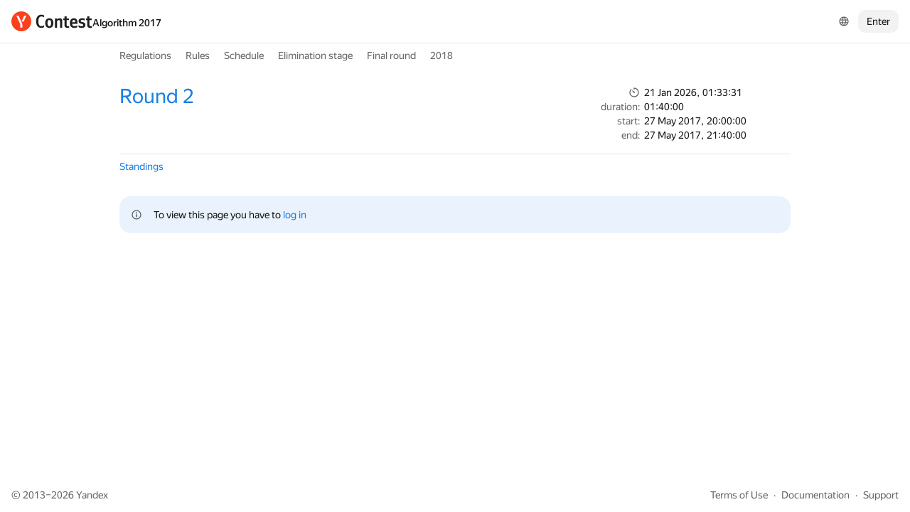

--- FILE ---
content_type: image/svg+xml
request_url: https://yastatic.net/s3/contest/contest/logo/en.svg
body_size: 1266
content:
<svg xmlns="http://www.w3.org/2000/svg" viewBox="0 0 114 28" width="114" height="28" fill="none"><path fill="#FC3F1D" d="M13.999 27.999c7.731 0 13.999-6.268 13.999-13.999S21.73.001 13.999.001 0 6.269 0 14s6.268 13.999 13.999 13.999"/><path fill="#fff" d="M14.382 15.445c.818 1.792 1.09 2.416 1.09 4.568v2.854h-2.921v-4.812L7.038 6.067h3.049zm3.603-9.378-3.574 8.122h2.97l3.584-8.122z"/><path fill="#000" fill-opacity=".88" d="M41.95 23.26q-3.38 0-5.278-2.392-1.898-2.418-1.898-6.89 0-2.158.468-3.874.494-1.74 1.43-2.938a6 6 0 0 1 2.314-1.846q1.404-.65 3.198-.65 1.25 0 2.236.364.988.338 1.612.78v2.522a10.6 10.6 0 0 0-1.664-.832 5.2 5.2 0 0 0-2.028-.39q-2.314 0-3.354 1.69-1.014 1.664-1.014 5.174 0 3.405 1.014 5.122 1.041 1.716 3.198 1.716 1.25 0 2.158-.364.91-.39 1.69-.962v2.522q-.597.416-1.612.832-.988.416-2.47.416M53.368 9.662q1.275 0 2.34.442a4.75 4.75 0 0 1 1.82 1.326q.755.858 1.17 2.132.442 1.248.442 2.886t-.442 2.912q-.416 1.276-1.17 2.158a4.9 4.9 0 0 1-1.82 1.3c-.743.3-1.538.45-2.34.442a6.1 6.1 0 0 1-2.34-.442 4.9 4.9 0 0 1-1.82-1.3q-.752-.884-1.196-2.132-.416-1.275-.416-2.912.001-1.638.416-2.912.443-1.274 1.196-2.132a4.76 4.76 0 0 1 1.82-1.326 6.1 6.1 0 0 1 2.34-.442m0 11.154q1.3 0 1.924-1.04.65-1.04.65-3.328t-.65-3.302q-.624-1.04-1.924-1.04t-1.95 1.04q-.624 1.04-.624 3.328t.624 3.328q.651 1.014 1.95 1.014M64.312 23h-3.094V9.922h3.016l.078 1.092h.156q.468-.468 1.3-.884.858-.416 2.262-.416 1.898 0 2.73.91.832.885.832 2.834V23h-3.094v-9.23q0-1.456-1.586-1.456-.832 0-1.508.39-.65.39-1.092.91zM77.758 7.062v2.86h3.25v2.444h-3.25V19.1q0 .728.442 1.222.468.494 1.456.494.39 0 .676-.052.312-.078.52-.156.233-.106.416-.208v2.522q-.287.105-.624.182a15 15 0 0 1-.754.104 8 8 0 0 1-.988.052q-1.066 0-1.872-.312-.807-.312-1.326-.858a3.8 3.8 0 0 1-.78-1.326 5.3 5.3 0 0 1-.26-1.69v-6.708h-1.638V9.922h1.638v-2.86zm7.745 10.504q.078 1.638.806 2.444t2.444.806q1.144 0 2.236-.364 1.119-.364 1.846-.858v2.522q-.675.468-1.768.806-1.094.338-2.574.338-2.99 0-4.602-1.664-1.586-1.665-1.586-5.096 0-1.482.338-2.73.339-1.248 1.014-2.158a4.64 4.64 0 0 1 1.742-1.43q1.066-.52 2.47-.52 1.17 0 2.106.338t1.586 1.092q.677.755 1.04 1.95.364 1.17.364 2.886v1.638zm2.314-5.46q-1.117 0-1.69.806-.57.806-.624 2.366h4.316v-.26q0-.624-.104-1.144a2.5 2.5 0 0 0-.312-.936 1.6 1.6 0 0 0-.624-.598q-.39-.234-.962-.234M99.068 23.26q-1.144 0-2.002-.182a8 8 0 0 1-1.378-.416q-.675-.286-1.092-.624v-2.522q.105.052.416.26.312.208.806.442.52.234 1.196.416.702.182 1.56.182 1.326 0 1.95-.364.624-.39.624-1.144 0-.858-.702-1.274t-2.054-.598q-1.923-.26-2.912-1.17-.962-.936-.962-2.678a3.8 3.8 0 0 1 .312-1.56q.34-.727.962-1.248.624-.52 1.534-.806.936-.312 2.132-.312.962 0 1.664.13.73.104 1.196.234.546.156.936.364v2.522a3 3 0 0 0-.364-.182 4 4 0 0 0-.702-.312 6.4 6.4 0 0 0-1.066-.26 6.4 6.4 0 0 0-1.352-.13q-2.235 0-2.236 1.43 0 .468.182.754.208.285.52.442.362.163.754.234.443.078.936.156 1.977.285 3.094 1.222 1.12.91 1.118 2.626 0 1.17-.364 2.002c-.233.528-.59.991-1.04 1.352q-.65.52-1.586.754a7.8 7.8 0 0 1-2.08.26m10.707-16.198v2.86h3.25v2.444h-3.25V19.1q0 .728.442 1.222.47.494 1.456.494.39 0 .676-.052.313-.078.52-.156.234-.106.416-.208v2.522q-.285.105-.624.182-.312.053-.754.104a8 8 0 0 1-.988.052q-1.065 0-1.872-.312-.805-.312-1.326-.858a3.8 3.8 0 0 1-.78-1.326 5.3 5.3 0 0 1-.26-1.69v-6.708h-1.638V9.922h1.638v-2.86z"/></svg>

--- FILE ---
content_type: application/javascript
request_url: https://yastatic.net/s3/contest/static/contest-www/23d5bce1a5aa521f5b729e4bf0844c3323993689/bundles/enter/_enter.en.js
body_size: 74416
content:
!function(t){function e(e,o,i){var r=!1;if(a){var s=[];t.each(l,function(){i.hasOwnProperty(this)&&(r=!0)&&s.push({name:this,val:i[this]})}),r&&(t.each(i,function(t){s.push({name:t,val:this})}),i=s)}t.each(i,function(i,a){if(r&&(i=a.name,a=a.val),t.isFunction(a)&&(!n||a.toString().indexOf(".__base")>-1)){var s=e[i]||function(){};o[i]=function(){var t=this.__base;this.__base=s;var e=a.apply(this,arguments);return this.__base=t,e}}else o[i]=a})}var n=function(){"_"}.toString().indexOf("_")>-1,o=function(){},i=Object.create||function(t){var e=function(){};return e.prototype=t,new e},a=!0,r={toString:""};for(var s in r)r.hasOwnProperty(s)&&(a=!1);var l=a?["toString","valueOf"]:null;t.inherit=function(){var n=arguments,a=t.isFunction(n[0]),r=a?n[0]:o,s=n[a?1:0]||{},l=n[a?2:1],c=s.__constructor||a&&r.prototype.__constructor?function(){return this.__constructor.apply(this,arguments)}:function(){};if(!a)return c.prototype=s,c.prototype.__self=c.prototype.constructor=c,t.extend(c,l);t.extend(c,r);var u=r.prototype,_=c.prototype=i(u);return _.__self=_.constructor=c,e(u,_,s),l&&e(r,c,l),c},t.inheritSelf=function(t,n,o){var i=t.prototype;return e(i,i,n),o&&e(t,t,o),t}}(jQuery),function(t){var e=0,n="__"+ +new Date,o=function(){return"uniq"+ ++e};t.identify=function(t,e){if(!t)return o();var i="uniqueID"in t?"uniqueID":n;return e||i in t?t[i]:t[i]=o()}}(jQuery),function(t){t.isEmptyObject||(t.isEmptyObject=function(t){for(var e in t)return!1;return!0})}(jQuery),function(t){t.extend({debounce:function(t,e,n,o){3==arguments.length&&"boolean"!=typeof n&&(o=n,n=!1);var i;return function(){var a=arguments;o=o||this,n&&!i&&t.apply(o,a),clearTimeout(i),i=setTimeout(function(){n||t.apply(o,a),i=null},e)}},throttle:function(t,e,n){var o,i,a;return function(){i=arguments,a=!0,n=n||this,o||function(){a?(t.apply(n,i),a=!1,o=setTimeout(arguments.callee,e)):o=null}()}}})}(jQuery),function(t){var e="__"+ +new Date+"storage",n=function(e,n){return t.identify(e)+(n?t.identify(n):"")},o={buildEventName:function(t){return t},on:function(o,i,a,r,s){if("string"==typeof o){t.isFunction(i)&&(r=a,a=i,i=void 0);for(var l,c=n(a,r),u=this[e]||(this[e]={}),_=o.split(" "),d=0;o=_[d++];)if(o=this.buildEventName(o),l=u[o]||(u[o]={ids:{},list:{}}),!(c in l.ids)){var h=l.list,p={fn:a,data:i,ctx:r,special:s};h.last?(h.last.next=p,p.prev=h.last):h.first=p,l.ids[c]=h.last=p}}else{var f=this;t.each(o,function(t,e){f.on(t,e,i,s)})}return this},onFirst:function(t,e,n,o){return this.on(t,e,n,o,{one:!0})},un:function(o,i,a){if("string"==typeof o||"undefined"==typeof o){var r=this[e];if(r)if(o){for(var s,l=o.split(" "),c=0;o=l[c++];)if(o=this.buildEventName(o),s=r[o])if(i){var u=n(i,a),_=s.ids;if(u in _){var d=s.list,h=_[u],p=h.prev,f=h.next;p?p.next=f:h===d.first&&(d.first=f),f?f.prev=p:h===d.last&&(d.last=p),delete _[u]}}else delete this[e][o]}else delete this[e]}else{var m=this;t.each(o,function(t,e){m.un(t,e,a)})}return this},trigger:function(n,o){var i,a=this,r=a[e];if("string"==typeof n?n=t.Event(a.buildEventName(i=n)):n.type=a.buildEventName(i=n.type),n.target||(n.target=a),r&&(r=r[n.type]))for(var s,l=r.list.first;l;)n.data=l.data,s=l.fn.call(l.ctx||a,n,o),"undefined"!=typeof s&&(n.result=s,s===!1&&(n.preventDefault(),n.stopPropagation())),l.special&&l.special.one&&a.un(i,l.fn,l.ctx),l=l.next;return this}};t.observable=t.inherit(o,o)}(jQuery),function(t,e){function n(t,e,n){return(t?"__elem_"+t:"")+"__mod"+(e?"_"+e:"")+(n?"_"+n:"")}function o(e,o,i){t.isFunction(e)?o[n(i,"*","*")]=e:t.each(e,function(e,a){t.isFunction(a)?o[n(i,e,"*")]=a:t.each(a,function(t,a){o[n(i,e,t)]=a})})}function i(t,e){return e?Array.isArray(e)?function(n){for(var o=0,i=e.length;i>o;)if(n.hasMod(t,e[o++]))return!0;return!1}:function(n){return n.hasMod(t,e)}:function(e){return e.hasMod(t)}}var a=[],r={},s={};this.BEM=t.inherit(t.observable,{__constructor:function(t,e,n){var o=this;o._modCache=t||{},o._processingMods={},o._params=e,o.params=null,n!==!1?o._init():o.afterCurrentEvent(function(){o._init()})},_init:function(){return this._initing||this.hasMod("js","inited")||(this._initing=!0,this.params||(this.params=t.extend(this.getDefaultParams(),this._params),delete this._params),this.setMod("js","inited"),delete this._initing,this.hasMod("js","inited")&&this.trigger("init")),this},changeThis:function(t,e){return t.bind(e||this)},afterCurrentEvent:function(t,e){this.__self.afterCurrentEvent(this.changeThis(t,e))},trigger:function(t,e){return this.__base(t=this.buildEvent(t),e).__self.trigger(t,e),this},buildEvent:function(e){return"string"==typeof e&&(e=t.Event(e)),e.block=this,e},hasMod:function(t,n,o){var i=arguments.length,a=!1;1==i?(o="",n=t,t=e,a=!0):2==i&&("string"==typeof t?(o=n,n=t,t=e):(o="",a=!0));var r=this.getMod(t,n)===o;return a?!r:r},getMod:function(t,e){var n=typeof t;if("string"===n||"undefined"===n){e=t||e;var o=this._modCache;return e in o?o[e]:o[e]=this._extractModVal(e)}return this._getElemMod(e,t)},_getElemMod:function(t,e,n){return this._extractModVal(t,e,n)},getMods:function(t){var n=t&&"string"!=typeof t,o=this,i=[].slice.call(arguments,n?1:0),a=o._extractMods(i,n?t:e);return n||(i.length?i.forEach(function(t){o._modCache[t]=a[t]}):o._modCache=a),a},setMod:function(n,o,i){"undefined"==typeof i&&(i=o,o=n,n=e);var a=this;if(!n||n[0]){var r=(n&&n[0]?t.identify(n[0]):"")+"_"+o;if(this._processingMods[r])return a;var s,l=n?a._getElemMod(o,n,s=a.__self._extractElemNameFrom(n)):a.getMod(o);if(l===i)return a;this._processingMods[r]=!0;var c=!0,u=[o,i,l];n&&u.unshift(n),[["*","*"],[o,"*"],[o,i]].forEach(function(t){c=a._callModFn(s,t[0],t[1],u)!==!1&&c}),!n&&c&&(a._modCache[o]=i),c&&a._afterSetMod(o,i,l,n,s),delete this._processingMods[r]}return a},_afterSetMod:function(t,e,n,o,i){},toggleMod:function(t,n,o,i,a){"string"==typeof t&&(a=i,i=o,o=n,n=t,t=e),"undefined"==typeof i?i="":"boolean"==typeof i&&(a=i,i="");var r=this.getMod(t,n);return(r==o||r==i)&&this.setMod(t,n,"boolean"==typeof a?a?o:i:this.hasMod(t,n,o)?i:o),this},delMod:function(t,n){return n||(n=t,t=e),this.setMod(t,n,"")},_callModFn:function(t,o,i,a){var r=n(t,o,i);return this[r]?this[r].apply(this,a):e},_extractModVal:function(t,e){return""},_extractMods:function(t,e){return{}},channel:function(t,e){return this.__self.channel(t,e)},getDefaultParams:function(){return{}},del:function(t){var e=[].slice.call(arguments);return"string"==typeof t&&e.unshift(this),this.__self.del.apply(this.__self,e),this},destruct:function(){}},{_name:"i-bem",blocks:r,decl:function(n,a,s){if("string"==typeof n?n={block:n}:n.name&&(n.block=n.name),n.baseBlock&&!r[n.baseBlock])throw'baseBlock "'+n.baseBlock+'" for "'+n.block+'" is undefined';a||(a={}),a.onSetMod&&(o(a.onSetMod,a),delete a.onSetMod),a.onElemSetMod&&(t.each(a.onElemSetMod,function(t,e){o(e,a,t)}),delete a.onElemSetMod);var l=r[n.baseBlock||n.block]||this;if(n.modName){var c=i(n.modName,n.modVal);t.each(a,function(n,o){t.isFunction(o)&&(a[n]=function(){var t;if(c(this))t=o;else{var i=l.prototype[n];i&&i!==a[n]&&(t=this.__base)}return t?t.apply(this,arguments):e})})}if(s&&"boolean"==typeof s.live){var u=s.live;s.live=function(){return u}}var _;return n.block==l._name?(_=t.inheritSelf(l,a,s))._processLive(!0):((_=r[n.block]=t.inherit(l,a,s))._name=n.block,delete _._liveInitable),_},_processLive:function(t){return!1},create:function(t,e){return"string"==typeof t&&(t={block:t}),new r[t.block](t.mods,e)},getName:function(){return this._name},_extractElemNameFrom:function(t){},afterCurrentEvent:function(t,e){1==a.push({fn:t,ctx:e})&&setTimeout(this._runAfterCurrentEventFns,0)},_runAfterCurrentEventFns:function(){var t=a.length;if(t)for(var e,n=a.splice(0,t);e=n.shift();)e.fn.call(e.ctx||this)},changeThis:function(t,e){return t.bind(e||this)},del:function(t){var e="string"==typeof t,n=e?0:1,o=arguments.length;for(e&&(t=this);o>n;)delete t[arguments[n++]];return this},channel:function(n,o){return"boolean"==typeof n&&(o=n,n=e),n||(n="default"),o?void(s[n]&&(s[n].un(),delete s[n])):s[n]||(s[n]=new t.observable)}})}(jQuery),function(){Object.keys||(Object.keys=function(t){var e=[];for(var n in t)t.hasOwnProperty(n)&&e.push(n);return e})}(),function(){var t=Array.prototype,e=Object.prototype.toString,n={indexOf:function(t,e){e=+(e||0);var n=this,o=n.length;if(o>0&&o>e)for(e=0>e?Math.ceil(e):Math.floor(e),-o>e&&(e=0),0>e&&(e+=o);o>e;){if(e in n&&n[e]===t)return e;++e}return-1},forEach:function(t,e){for(var n=-1,o=this,i=o.length;++n<i;)n in o&&(e?t.call(e,o[n],n,o):t(o[n],n,o))},map:function(t,e){for(var n=-1,o=this,i=o.length,a=new Array(i);++n<i;)n in o&&(a[n]=e?t.call(e,o[n],n,o):t(o[n],n,o));return a},filter:function(t,e){for(var n=-1,o=this,i=o.length,a=[];++n<i;)n in o&&(e?t.call(e,o[n],n,o):t(o[n],n,o))&&a.push(o[n]);return a},reduce:function(t,e){var n,o=-1,i=this,a=i.length;if(arguments.length<2){for(;++o<a;)if(o in i){n=i[o];break}}else n=e;for(;++o<a;)o in i&&(n=t(n,i[o],o,i));return n},some:function(t,e){for(var n=-1,o=this,i=o.length;++n<i;)if(n in o&&(e?t.call(e,o[n],n,o):t(o[n],n,o)))return!0;return!1},every:function(t,e){for(var n=-1,o=this,i=o.length;++n<i;)if(n in o&&!(e?t.call(e,o[n],n,o):t(o[n],n,o)))return!1;return!0}};for(var o in n)t[o]||(t[o]=n[o]);Array.isArray||(Array.isArray=function(t){return"[object Array]"===e.call(t)})}(),function(){var t=Array.prototype.slice;Function.prototype.bind||(Function.prototype.bind=function(e){var n=this,o=t.call(arguments,1);return function(){return n.apply(e,o.concat(t.call(arguments)))}})}(),function(t,e,n){function o(t,e,n){n.push(r,t,r,e)}function i(t,e,n,i){i.push(t),n&&o(e,n,i)}function a(t,e,a,r,l){i(t,n,n,l),l.push(s,e),r&&o(a,r,l)}var r="_",s="__",l="[a-zA-Z0-9-]+";t.INTERNAL={NAME_PATTERN:l,MOD_DELIM:r,ELEM_DELIM:s,buildModPostfix:function(t,e,n){var i=n||[];return o(t,e,i),n?i:i.join("")},buildClass:function(t,e,o,r,s){var l=typeof o;if("string"==l?"string"!=typeof r&&"number"!=typeof r&&(s=r,r=o,o=e,e=n):"undefined"!=l?(s=o,o=n):e&&"string"!=typeof e&&(s=e,e=n),!(e||o||s))return t;var c=s||[];return e?a(t,e,o,r,c):i(t,o,r,c),s?c:c.join("")},buildClasses:function(t,o,r,s){o&&"string"!=typeof o&&(s=r,r=o,o=n);var l=s||[];return o?a(t,o,n,n,l):i(t,n,n,l),r&&e.each(r,function(e,n){n&&(l.push(" "),o?a(t,o,e,n,l):i(t,e,n,l))}),s?l:l.join("")}}}(BEM,jQuery),function(t,e,n){function o(t,e,n){(t[e]||(t[e]=[])).unshift(n)}function i(t,e){return e.modName?function(n){(n._curBlock.mods||{})[e.modName]===e.modVal&&t(n)}:t}function a(t,n){var o,i=e.isArray(n);return e.isArray(t)?i?o=t.concat(n):(o=t).push(n):i?(o=n).unshift(t):o=[t,n],o}function r(t){return t.replace(p,function(t){return h[t]})}var s=t.INTERNAL,l=s.ELEM_DELIM,c={area:1,base:1,br:1,col:1,command:1,embed:1,hr:1,img:1,input:1,keygen:1,link:1,meta:1,param:1,source:1,wbr:1},u=s.buildClass,_=s.buildClasses,d={},h={'"':"&quot;","&":"&amp;","<":"&lt;",">":"&gt;"},p=/["&<>]/g;t.HTML={decl:function(t,n){"string"==typeof t&&(t={block:t}),t.name&&(t.block=t.name);var a=d[t.block]||(d[t.block]={});n.onBlock&&o(a,"_block",i(n.onBlock,t)),n.onElem&&(e.isFunction(n.onElem)?o(a,"_elem",i(n.onElem,t)):e.each(n.onElem,function(e,n){o(a,"_elem"+("*"===e?"":l+e),i(n,t))}))},build:function(t){var e=new this.Ctx(t);return e._buildAll(),e._flush()},Ctx:e.inherit({__constructor:function(t){this._buffer=[],this._params=t,this._tParams=null,this._tParamsChanges=null,this._curBlock=n},pos:function(){return this._params._pos},isFirst:function(){return 1===this._params._pos},isLast:function(){var t=this._params;return t._pos===t._siblingsCount},params:function(t){var e=this;return"undefined"==typeof t?e._params:(e._params=t,e)},param:function(t,n,o,i){var a=this,r=a._params;return"undefined"==typeof n?r[t]:(!o&&t in r?i&&(r[t]=e.extend(n,r[t])):r[t]=n,a)},attrs:function(t,e){return this.param("attrs",t,e,!0)},attr:function(t,e,n){var o=this;if("undefined"==typeof e)return(o._params.attrs||{})[t];var i=o._params.attrs;return i?(n||!(t in i))&&(i[t]=e):(o._params.attrs={})[t]=e,o},tag:function(t,e){return this.param("tag",t,e)},cls:function(t,e){return this.param("cls",t,e)},mods:function(t,e){return this.param("mods",t,e,!0)},mod:function(t,e,n){var o=this;if("undefined"==typeof e)return(o._params.mods||{})[t];var i=o._params.mods;return i?(n||!(t in i))&&(i[t]=e):(o._params.mods={})[t]=e,o},mix:function(t,e){var n=this,o=n._params;return"undefined"==typeof t?o.mix:(!e&&"mix"in o?o.mix=o.mix.concat(t):o.mix=t,n)},js:function(t){return this.param("js",t)},content:function(t,e){return this.param("content",t,e)},wrapContent:function(t){var e=this,n=e._params;return t.content=n.content,n.content=t,e},beforeContent:function(t){var e=this,n=e._params;return n.content=a(t,n.content),e},afterContent:function(t){var e=this,n=e._params;return n.content=a(n.content,t),e},wrap:function(t){var e=this,n=e._params;return t.block||(t._curBlock=e._curBlock),t.content=n._wrapper?n._wrapper:n,n._wrapper=t,e},tParam:function(t,e){var n=this,o=n._tParams||(n._tParams={});if("undefined"==typeof e)return o[t];var i=n._tParamsChanges||(n._tParamsChanges={});return t in i||(i[t]=o[t]),o[t]=e,n},generateId:function(){return e.identify()},stop:function(){this._params._isStopped=!0},_buildAll:function(){var t=this,n=t._buffer,o=t._params,i=typeof o;if("string"===i||"number"===i)n.push(o);else if(e.isArray(o))for(var a,r,s=0,l=o.length;l>s;)t._params=a=o[s++],r=typeof a,"string"===r||"number"===r?n.push(a):a&&(a._pos=s,a._siblingsCount=l,t._buildByDecl());else o&&(t._params._pos=t._params._siblingsCount=1,t._buildByDecl())},_build:function(){var t,n=this,o=n._buffer,i=n._params,a=i.tag||"div",s=i.block||i.elem,l=s&&(i.block||n._curBlock.block),d=!1;i.js&&((t={})[u(l,i.elem)]=i.js===!0?{}:i.js,d=!i.elem),o.push("<",a),(s||i.cls)&&(o.push(' class="'),s&&(_(l,i.elem,i.mods,o),i.mix&&e.each(i.mix,function(e,n){n&&(o.push(" "),_(n.block,n.elem,n.mods,o),n.js&&((t||(t={}))[u(n.block,n.elem)]=n.js===!0?{}:n.js,d||(d=!n.elem)))})),i.cls&&o.push(s?" ":"",i.cls),d&&o.push(" i-bem"),o.push('"')),t&&o.push(' onclick="return ',r(JSON.stringify(t)),'"'),i.attrs&&e.each(i.attrs,function(t,e){"undefined"!=typeof e&&null!==e&&e!==!1&&o.push(" ",t,'="',e.toString().replace(/"/g,"&quot;"),'"')}),c[a]?o.push("/>"):(o.push(">"),"undefined"!=typeof i.content&&(n._params=i.content,n._buildAll()),o.push("</",a,">"))},_flush:function(){var t=this._buffer.join("");return delete this._buffer,t},_buildByDecl:function(){var t=this,n=t._curBlock,o=t._params;if(o._curBlock&&(t._curBlock=o._curBlock),o.block&&(t._curBlock=o),!o._wrapper){if(o.block||o.elem){var i=d[t._curBlock.block];if(i){var a;if(o.elem?(a=i["_elem"+l+o.elem],i._elem&&(a=a?a.concat(i._elem):i._elem)):a=i._block,a)for(var r,s=0;(r=a[s++])&&(r(t),!o._isStopped););}}if(o._wrapper)return o._curBlock=t._curBlock,t._params=o._wrapper,t._buildAll()}var c=t._tParamsChanges;if(t._tParamsChanges=null,t._build(),t._curBlock=n,c){var u=t._tParams;e.each(c,function(t,e){"undefined"==typeof e?delete u[t]:u[t]=e})}}})}}(BEM,jQuery),function(t){if(!window.JSON){var e,n=Object.prototype.toString,o=/[\\\"\x00-\x1f\x7f-\x9f\u00ad\u0600-\u0604\u070f\u17b4\u17b5\u200c-\u200f\u2028-\u202f\u2060-\u206f\ufeff\ufff0-\uffff]/g,i={"\b":"\\b","	":"\\t","\n":"\\n","\f":"\\f","\r":"\\r",'"':'\\"',"\\":"\\\\"};window.JSON={stringify:e=function(a){if(null===a)return"null";if("undefined"==typeof a)return t;switch(n.call(a)){case"[object String]":return o.lastIndex=0,'"'+(o.test(a)?a.replace(o,function(t){var e=i[t];return"string"==typeof e?e:"\\u"+("0000"+t.charCodeAt(0).toString(16)).slice(-4)}):a)+'"';case"[object Number]":case"[object Boolean]":return""+a;case"[object Array]":for(var r,s="[",l=0,c=a.length;c>l;)r=e(a[l]),s+=(l++?",":"")+("undefined"==typeof r?"null":r);return s+"]";case"[object Object]":if("[object Function]"===n.call(a.toJSON))return e(a.toJSON());var r,s="{",l=0;for(var u in a)a.hasOwnProperty(u)&&(r=e(a[u]),"undefined"!=typeof r&&(s+=(l++?",":"")+'"'+u+'":'+r));return s+"}";default:return t}},parse:function(t){return Function("return "+t)()}}}}(),jQuery.cookie=function(t,e,n){if("undefined"==typeof e){var o=null;if(document.cookie&&""!=document.cookie)for(var i=document.cookie.split(";"),a=0;a<i.length;a++){var r=jQuery.trim(i[a]);if(r.substring(0,t.length+1)==t+"="){o=decodeURIComponent(r.substring(t.length+1));break}}return o}n=n||{},null===e&&(e="",n.expires=-1);var s="";if(n.expires&&("number"==typeof n.expires||n.expires.toUTCString)){var l;"number"==typeof n.expires?(l=new Date,l.setTime(l.getTime()+24*n.expires*60*60*1e3)):l=n.expires,s="; expires="+l.toUTCString()}var c=n.path?"; path="+n.path:"",u=n.domain?"; domain="+n.domain:"",_=n.secure?"; secure":"";document.cookie=[t,"=",encodeURIComponent(e),s,c,u,_].join("")},function(t){function e(t){return t.replace(/%.{2}/g,function(t){return o[t]||t})}function n(t,n){var o="";try{o=t(n)}catch(i){try{o=t(e(n))}catch(i){o=n}}return o}var o={"%D0":"%D0%A0","%C0":"%D0%90","%C1":"%D0%91","%C2":"%D0%92","%C3":"%D0%93","%C4":"%D0%94","%C5":"%D0%95","%A8":"%D0%81","%C6":"%D0%96","%C7":"%D0%97","%C8":"%D0%98","%C9":"%D0%99","%CA":"%D0%9A","%CB":"%D0%9B","%CC":"%D0%9C","%CD":"%D0%9D","%CE":"%D0%9E","%CF":"%D0%9F","%D1":"%D0%A1","%D2":"%D0%A2","%D3":"%D0%A3","%D4":"%D0%A4","%D5":"%D0%A5","%D6":"%D0%A6","%D7":"%D0%A7","%D8":"%D0%A8","%D9":"%D0%A9","%DA":"%D0%AA","%DB":"%D0%AB","%DC":"%D0%AC","%DD":"%D0%AD","%DE":"%D0%AE","%DF":"%D0%AF","%E0":"%D0%B0","%E1":"%D0%B1","%E2":"%D0%B2","%E3":"%D0%B3","%E4":"%D0%B4","%E5":"%D0%B5","%B8":"%D1%91","%E6":"%D0%B6","%E7":"%D0%B7","%E8":"%D0%B8","%E9":"%D0%B9","%EA":"%D0%BA","%EB":"%D0%BB","%EC":"%D0%BC","%ED":"%D0%BD","%EE":"%D0%BE","%EF":"%D0%BF","%F0":"%D1%80","%F1":"%D1%81","%F2":"%D1%82","%F3":"%D1%83","%F4":"%D1%84","%F5":"%D1%85","%F6":"%D1%86","%F7":"%D1%87","%F8":"%D1%88","%F9":"%D1%89","%FA":"%D1%8A","%FB":"%D1%8B","%FC":"%D1%8C","%FD":"%D1%8D","%FE":"%D1%8E","%FF":"%D1%8F"};t.extend({decodeURI:function(t){return n(decodeURI,t)},decodeURIComponent:function(t){return n(decodeURIComponent,t)}})}(jQuery),function(t,e,n){function o(t,n){var o=t[0];e.each(s(o),function(r,s){a(s,o,r,n);var l=p[s.uniqId];l?l.domElem.index(o)<0&&(l.domElem=l.domElem.add(t),e.extend(l._params,s)):i(r,t,s)})}function i(t,o,i,r,l){"boolean"==typeof i&&(l=r,r=i,i=n);var c=o[0];i=a(i||s(c)[t],c,t);var u=i.uniqId;if(p[u])return p[u]._init();h[u]=h[u]?h[u].add(o):o;var _=c.parentNode;_&&11!==_.nodeType||e.unique(h[u]);var d=v[t]||$.decl(t,{},{live:!0});if(!(d._liveInitable=!!d._processLive())||r||i.live===!1){r&&o.addClass("i-bem");var f=new d(h[u],i,!!r);return delete h[u],l&&l.apply(f,M.call(arguments,4)),f}}function a(t,n,o,i){(t||(t={})).uniqId||(t.uniqId=(t.id?o+"-id-"+t.id:e.identify())+(i||e.identify()));var a=e.identify(n),r=f[a]||(f[a]={});return r[o]||(r[o]=t),t}function r(t,e,n){var o=t.find(e);return n?o:o.add(t.filter(e))}function s(t){var n=e.identify(t);return f[n]||(f[n]=l(t))}function l(t){var n,o,i=t.getAttribute("data-bem");return i?JSON.parse(i):(n=t.onclick||t.ondblclick,n||"body"!=t.tagName.toLowerCase()||(o=e(t),i=o.attr("onclick")||o.attr("ondblclick"),i&&(n=Function(i))),n?n():{})}function c(t){delete f[e.identify(t)]}function u(t,e){1===t.domElem.length?t.destruct(!0):t.domElem=t.domElem.not(e)}var _=e(window),d=e(document),h={},p={},f={},m={},g={},v=t.blocks,b=t.INTERNAL,x=b.NAME_PATTERN,y=b.MOD_DELIM,k=b.ELEM_DELIM,w=b.buildModPostfix,L=b.buildClass,M=Array.prototype.slice,E=Array.prototype.reverse;e.fn.bem=function(t,e){return i(t,this,e,!0)};var $=t.DOM=t.decl("i-bem__dom",{__constructor:function(t,n,o){var i=this;i.domElem=t,i._eventNameCache={},i._elemCache={},p[i._uniqId=n.uniqId||e.identify(i)]=i,i._needSpecialUnbind=!1,i.__base(null,n,o)},findBlocksInside:function(t,e){return this._findBlocks("find",t,e)},findBlockInside:function(t,e){return this._findBlocks("find",t,e,!0)},findBlocksOutside:function(t,e){return this._findBlocks("parents",t,e)},findBlockOutside:function(t,e){return this._findBlocks("closest",t,e)[0]||null},findBlocksOn:function(t,e){return this._findBlocks("",t,e)},findBlockOn:function(t,e){return this._findBlocks("",t,e,!0)},_findBlocks:function(t,o,a,r){if(!this.domElem)return[];a||(a=o,o=n);var s=o?"string"==typeof o?this.findElem(o):o:this.domElem,l="string"==typeof a,c=l?a:a.block||a.blockName,u="."+(l?L(c):L(c,a.modName,a.modVal))+(r?":first":""),_=s.filter(u);if(t&&(_=_.add(s[t](u))),r)return _[0]?i(c,_.eq(0),!0):null;var d=[],h={};return e.each(_,function(t,n){var o=i(c,e(n),!0);h[o._uniqId]||(h[o._uniqId]=!0,d.push(o))}),d},bindToDomElem:function(t,n,o){var i=this;return o?t.bind(i._buildEventName(n),function(t){return(t.data||(t.data={})).domElem=e(this),o.apply(i,arguments)}):e.each(n,function(e,n){i.bindToDomElem(t,e,n)}),i},bindToDoc:function(t,e){return this._needSpecialUnbind=!0,this.bindToDomElem(d,t,e)},bindToWin:function(t,e){var n,o,i=e;return"resize"===t&&(e=function(){var t=_.height(),e=_.width();(n!==t||o!==e)&&(n=t,o=e,i.apply(this,arguments))}),this._needSpecialUnbind=!0,this.bindToDomElem(_,t,e)},bindTo:function(t,n,o){return!n||e.isFunction(n)?(o=n,n=t,t=this.domElem):"string"==typeof t&&(t=this.elem(t)),this.bindToDomElem(t,n,o)},unbindFromDomElem:function(t,e){return t.unbind(this._buildEventName(e)),this},unbindFromDoc:function(t){return this.unbindFromDomElem(d,t)},unbindFromWin:function(t){return this.unbindFromDomElem(_,t)},unbindFrom:function(t,e){return e?"string"==typeof t&&(t=this.elem(t)):(e=t,t=this.domElem),this.unbindFromDomElem(t,e)},_buildEventName:function(t){var e=this;return t.indexOf(" ")>1?t.split(" ").map(function(t){return e._buildOneEventName(t)}).join(" "):e._buildOneEventName(t)},_buildOneEventName:function(t){var e=this,n=e._eventNameCache;if(t in n)return n[t];var o="."+e._uniqId;if(t.indexOf(".")<0)return n[t]=t+o;var i=".bem_"+e.__self._name;return n[t]=t.split(".").map(function(t,e){return 0==e?t+i:i+"_"+t}).join("")+o},trigger:function(t,e){return this.__base(t=this.buildEvent(t),e).domElem&&this._ctxTrigger(t,e),this},_ctxTrigger:function(t,n){var o=this,i=m[o.__self._buildCtxEventName(t.type)],a={};i&&o.domElem.each(function(){for(var r=this,s=i.counter;r&&s;){var l=e.identify(r,!0);if(l){if(a[l])break;var c=i.ctxs[l];c&&(e.each(c,function(e,i){i.fn.call(i.ctx||o,t,n)}),s--),a[l]=!0}r=r.parentNode}})},setMod:function(t,n,o){if(t&&"undefined"!=typeof o&&t.length>1){var i=this;return t.each(function(){var a=e(this);a.__bemElemName=t.__bemElemName,i.setMod(a,n,o)}),i}return this.__base(t,n,o)},_extractModVal:function(t,e,n){var o,i=(e||this.domElem)[0];return i&&(o=i.className.match(this.__self._buildModValRE(t,n||e))),o?o[2]:""},_extractMods:function(t,e){var n={},o=!t.length,i=0;return((e||this.domElem)[0].className.match(this.__self._buildModValRE("("+(o?x:t.join("|"))+")",e,"g"))||[]).forEach(function(t){var e=(t=t.trim()).lastIndexOf(y),o=t.substr(0,e-1).lastIndexOf(y);n[t.substr(o+1,e-o-1)]=t.substr(e+1),++i}),i<t.length&&t.forEach(function(t){t in n||(n[t]="")}),n},_afterSetMod:function(t,n,o,i,a){if(!this._isDestructing){var r=this.__self,s=r._buildModClassPrefix(t,a),l=r._buildModValRE(t,a),c=""===n;(i||this.domElem).each(function(){var t=this.className;t.indexOf(s)>-1?this.className=t.replace(l,c?"":"$1"+s+n):c||e(this).addClass(s+n)}),a&&this.dropElemCache(a,t,o).dropElemCache(a,t,n)}},findElem:function(t,e,n,o){arguments.length%2?(o=n,n=e,e=t,t=this.domElem):"string"==typeof t&&(t=this.findElem(t));var i=this.__self,a="."+e.split(" ").map(function(t){return L(i._name,t,n,o)}).join(",.");return r(t,a)},_elem:function(t,e,n){var o,i=t+w(e,n);return(o=this._elemCache[i])||(o=this._elemCache[i]=this.findElem(t,e,n),o.__bemElemName=t),o},elem:function(t,n,o){if(n&&"string"!=typeof n)return n.__bemElemName=t,n;if(t.indexOf(" ")<0)return this._elem(t,n,o);var i=e([]),a=this;return t.split(" ").forEach(function(t){i=i.add(a._elem(t,n,o))}),i},dropElemCache:function(t,e,n){if(t){var o=this,i=w(e,n);t.indexOf(" ")<0?delete o._elemCache[t+i]:t.split(" ").forEach(function(t){delete o._elemCache[t+i]})}else this._elemCache={};return this},elemParams:function(t){var e;return"string"==typeof t?(e=t,t=this.elem(t)):e=this.__self._extractElemNameFrom(t),l(t[0])[L(this.__self.getName(),e)]||{}},elemify:function(t,n){return(t=e(t)).__bemElemName=n,t},containsDomElem:function(t){var e=!1;return this.domElem.each(function(){return!(e=t.parents().andSelf().index(this)>-1)}),e},buildSelector:function(t,e,n){return this.__self.buildSelector(t,e,n)},destruct:function(t){var n=this,o=n.__self;n._isDestructing||(n._isDestructing=!0,n._needSpecialUnbind&&o.doc.add(o.win).unbind("."+n._uniqId),n.dropElemCache().domElem.each(function(t,n){var o=s(n);e.each(o,function(t,e){var o=p[e.uniqId];o?o._isDestructing||u(o,n):delete h[e.uniqId]}),c(n)}),t||n.domElem.remove(),delete p[n.un()._uniqId],delete n.domElem,delete n._elemCache,n.__base())}},{scope:null,doc:d,win:_,_processLive:function(t){var e=this,n=e._liveInitable;if("live"in e){var o="undefined"==typeof n;if(o^t){n=e.live()!==!1;var i=e.getName(),a=e.live;e.live=function(){return this.getName()===i?n:a.apply(this,arguments)}}}return n},init:function(t,n,i){(!t||e.isFunction(t))&&(i=n,n=t,t=d);var a=e.identify();return r(t,".i-bem").each(function(){o(e(this),a)}),n&&this.afterCurrentEvent(function(){n.call(i||this,t)}),this._runAfterCurrentEventFns(),t},destruct:function(t,o,i){"boolean"!=typeof t&&(i=o,o=t,t=n),E.call(r(o,".i-bem",i)).each(function(t,n){var o=s(this);e.each(o,function(t,e){if(e.uniqId){var o=p[e.uniqId];o?u(o,n):delete h[e.uniqId]}}),c(this)}),t||(i?o.empty():o.remove())},update:function(t,e,n,o){return this.destruct(t,!0),this.init(t.html(e),n,o)},replace:function(t,n){return this.destruct(!0,t),this.init(e(n).replaceAll(t))},append:function(t,n){return this.init(e(n).appendTo(t))},prepend:function(t,n){return this.init(e(n).prependTo(t))},before:function(t,n){return this.init(e(n).insertBefore(t))},after:function(t,n){return this.init(e(n).insertAfter(t))},_buildCtxEventName:function(t){return this._name+":"+t},_liveClassBind:function(t,n,o,i){var a=this;if(n.indexOf(" ")>-1)n.split(" ").forEach(function(e){a._liveClassBind(t,e,o,i)});else{var r=g[n],s=e.identify(o);r||(r=g[n]={},d.bind(n,a.changeThis(a._liveClassTrigger,a))),r=r[t]||(r[t]={uniqIds:{},fns:[]}),s in r.uniqIds||(r.fns.push({uniqId:s,fn:a._buildLiveEventFn(o,i)}),r.uniqIds[s]=r.fns.length-1)}return this},_liveClassUnbind:function(t,n,o){var i=g[n];if(i)if(o){if(i=i[t]){var a=e.identify(o);if(a in i.uniqIds){var r=i.uniqIds[a],s=i.fns.length-1;for(i.fns.splice(r,1);s>r;)i.uniqIds[i.fns[r++].uniqId]=r-1;delete i.uniqIds[a]}}}else delete i[t];return this},_liveClassTrigger:function(t){var n=g[t.type];if(n){var o=t.target,i=[];for(var a in n)n.hasOwnProperty(a)&&i.push(a);do for(var r=" "+o.className+" ",s=0;a=i[s++];)if(r.indexOf(" "+a+" ")>-1){for(var l,c=0,u=n[a].fns,_=!1;l=u[c++];)l.fn.call(e(o),t)===!1&&(_=!0);if(_&&t.preventDefault(),_||t.isPropagationStopped())return;i.splice(--s,1)}while(i.length&&(o=o.parentNode))}},_buildLiveEventFn:function(t,n){var o=this;return function(a){var r=[o._name,((a.data||(a.data={})).domElem=e(this)).closest(o.buildSelector()),!0],s=i.apply(null,n?r.concat([t,a]):r);return s&&!n&&t?t.apply(s,arguments):void 0}},liveInitOnEvent:function(t,e,n){return this.liveBindTo(t,e,n,!0)},liveBindTo:function(t,o,i,a){(!o||e.isFunction(o))&&(i=o,o=t,t=n),t&&"string"!=typeof t||(t={elem:t}),t.elemName&&(t.elem=t.elemName);var r=this;return t.elem&&t.elem.indexOf(" ")>0?(t.elem.split(" ").forEach(function(e){r._liveClassBind(L(r._name,e,t.modName,t.modVal),o,i,a)}),r):r._liveClassBind(L(r._name,t.elem,t.modName,t.modVal),o,i,a)},liveUnbindFrom:function(t,o,i){(!o||e.isFunction(o))&&(i=o,o=t,t=n);var a=this;return t&&t.indexOf(" ")>1?(t.split(" ").forEach(function(t){a._liveClassUnbind(L(a._name,t),o,i)}),a):a._liveClassUnbind(L(a._name,t),o,i)},_liveInitOnBlockEvent:function(t,e,n,o){var i=this._name;return v[e].on(t,function(t){if(t.block.domElem){var e=arguments,a=t.block[o](i);n&&a.forEach(function(t){n.apply(t,e)})}}),this},liveInitOnBlockEvent:function(t,e,n){return this._liveInitOnBlockEvent(t,e,n,"findBlocksOn")},liveInitOnBlockInsideEvent:function(t,e,n){return this._liveInitOnBlockEvent(t,e,n,"findBlocksOutside")},liveInitOnBlockInit:function(t,e){return this.liveInitOnBlockEvent("init",t,e)},liveInitOnBlockInsideInit:function(t,e){return this.liveInitOnBlockInsideEvent("init",t,e)},on:function(t,e,n,o,i){return t.jquery?this._liveCtxBind(t,e,n,o,i):this.__base(t,e,n,o)},un:function(t,e,n,o){return t.jquery?this._liveCtxUnbind(t,e,n,o):this.__base(t,e,n)},liveCtxBind:function(t,e,n,o,i){return this._liveCtxBind(t,e,n,o,i)},_liveCtxBind:function(t,o,i,a,r){var s=this;if("string"==typeof o)if(e.isFunction(i)&&(r=a,a=i,i=n),o.indexOf(" ")>-1)o.split(" ").forEach(function(e){s._liveCtxBind(t,e,i,a,r)});else{var l=s._buildCtxEventName(o),c=m[l]||(m[l]={counter:0,ctxs:{}});t.each(function(){var t=e.identify(this),n=c.ctxs[t];n||(n=c.ctxs[t]={},++c.counter),n[e.identify(a)+(r?e.identify(r):"")]={fn:a,data:i,ctx:r}})}else e.each(o,function(e,n){s._liveCtxBind(t,e,n,i)});return s},liveCtxUnbind:function(t,e,n,o){return this._liveCtxUnbind(t,e,n,o)},_liveCtxUnbind:function(t,n,o,i){var a=this,r=m[n=a._buildCtxEventName(n)];return r&&(t.each(function(){var t,n=e.identify(this,!0);n&&(t=r.ctxs[n])&&(o&&delete t[e.identify(o)+(i?e.identify(i):"")],(!o||e.isEmptyObject(t))&&(r.counter--,delete r.ctxs[n]))}),r.counter||delete m[n]),a},_extractElemNameFrom:function(t){if(t.__bemElemName)return t.__bemElemName;var e=t[0].className.match(this._buildElemNameRE());return e?e[1]:n},extractParams:l,_buildModClassPrefix:function(t,e){return L(this._name)+(e?k+("string"==typeof e?e:this._extractElemNameFrom(e)):"")+y+t+y},_buildModValRE:function(t,e,n){return new RegExp("(\\s|^)"+this._buildModClassPrefix(t,e)+"("+x+")(?=\\s|$)",n)},_buildElemNameRE:function(){return new RegExp(this._name+k+"("+x+")(?:\\s|$)")},buildSelector:function(t,e,n){return"."+L(this._name,t,e,n)},getBlockByUniqId:function(t){return p[t]},getWindowSize:function(){return{width:_.width(),height:_.height()}}});e(function(){t.DOM.scope=e("body")})}(BEM,jQuery),function(){String.prototype.trim||(String.prototype.trim=function(){for(var t=this.replace(/^\s\s*/,""),e=/\s/,n=t.length;e.test(t.charAt(--n)););return t.slice(0,n+1)})}(),BEM.DOM.decl("i-global",{onSetMod:{js:function(){this.del(this.__self._params=$.extend({},this.params),"uniqId","name");var t=this.__self._params;t["passport-msg"]||(t["passport-msg"]=t.id),void 0===t["show-counters"]&&(t["show-counters"]=Math.round(100*Math.random())<=t["show-counters-percent"]),t.locale=t.lang,$(function(){t.oframebust&&Lego.oframebust(t.oframebust)})}},getDefaultParams:function(){return{id:"",login:Lego.isSessionValid()?$.cookie("yandex_login")||"":"",yandexuid:$.cookie("yandexuid"),lang:"ru",tld:"ru",retpath:encodeURI($.decodeURI(location.href)),"passport-host":"https://passport.yandex.ru","pass-host":"https://pass.yandex.ru","social-host":"https://social.yandex.ru","lego-path":"/lego","show-counters-percent":100}}},{param:function(t,e){return"undefined"==typeof e?(this._params||{})[t]:void(this._params&&(this._params[t]=e))}}),function(t){t||(t=window.Lego={}),t.isSessionValid=function(){return!!t.getCookie("yandex_login")}}(window.Lego),function(t){t||(t=window.Lego={}),!t.params&&(t.params={}),t.c=function(t,e,n){},t.cp=function(t,e,n,o,i,a){},t.ch=function(t,e,n){}}(window.Lego),function(t){t||(t=window.Lego={}),t.getCookie=function(t){var e=document.cookie;if(e.length<1)return!1;var n=e.indexOf(t+"=");if(-1===n)return!1;n+=t.length+1;var o=e.indexOf(";",n);return decodeURIComponent(-1===o?e.substring(n):e.substring(n,o))}}(window.Lego),function(t,e){e||(e=window.Lego={}),e.init||(e.init=function(n){return(n=e.params=t.extend({id:"",login:e.isSessionValid()?e.getCookie("yandex_login")||"":"",yandexuid:e.getCookie("yandexuid"),locale:"ru",retpath:window.location.toString(),"passport-host":"https://passport.yandex.ru","pass-host":"https://pass.yandex.ru",
"passport-msg":n.id,"social-host":"https://social.yandex.ru","lego-path":"/lego","show-counters-percent":100},n,e.params))["show-counters"]=Math.round(100*Math.random())<=n["show-counters-percent"],BEM.blocks["i-global"]._params||t.extend(BEM.blocks["i-global"]._params={},n),t(function(){n.oframebust&&e.oframebust(n.oframebust)}),n}),e.block||(e.block={}),e.blockInit||(e.blockInit=function(n,o){n=n||document,o=o||".g-js",t(n).find(o).each(function(){var n=t(this),o=this.onclick?this.onclick():{},i=o.name||"",a=e.block[i];a&&!n.data(i)&&(a.call(n,o),n.data(i,!0).addClass(i+"_js_inited"))})}),e.blockInitBinded||(e.blockInitBinded=!!t(document).ready(function(){e.blockInit()}))}(jQuery,window.Lego),function(t,e){var n=1,o=!1;if("deviceXDPI"in screen&&"logicalXDPI"in screen?n=screen.deviceXDPI/screen.logicalXDPI:"devicePixelRatio"in t&&(n=t.devicePixelRatio),"function"==typeof t.matchMedia){var i="only screen and (-webkit-min-device-pixel-ratio: 1.3), only screen and (min-resolution: 1.3dppx), only screen and (min-resolution: 124dpi)";o=t.matchMedia(i).matches}else o=n>=1.3;var a={};/msie|trident/i.test(e)?a.ie=parseInt(e.split(/msie|rv:/i)[1],10):t.opera&&(a.opera=parseInt(t.opera.version(),10));var r,s={},l={};(r=e.match(/Android\s+([\d.]+)/))?s.android=r[1]:e.match(/\sHTC[\s_].*AppleWebKit/)?s.android="2.3":(r=e.match(/iPhone\sOS\s([\d_]+)/))?(s.ios=r[1].replace(/_/g,"."),l.iphone=!0):(r=e.match(/iPad.*OS\s([\d_]+)/))?(s.ios=r[1].replace(/_/g,"."),l.ipad=!0):(r=e.match(/Bada\/([\d.]+)/))?s.bada=r[1]:(r=e.match(/Windows\sPhone[^\d]*\s([\d.]+)/))?s.wp=r[1]:(r=e.match(/MSIE\s9/))?s.wp="7.5":s.other=!0,BEM.DOM.decl("i-ua",{onSetMod:{js:function(){var t=this.__self,e="other";["ios","android","bada","wp","opera"].some(function(n){return t[n]&&(e=n)}),this.setMod("platform",e),t.hiDpi&&this.setMod("hi-dpi","yes")}}},{ios:s.ios,iphone:l.iphone,ipad:l.ipad,android:s.android,bada:s.bada,wp:s.wp,other:s.other,dpr:n,hiDpi:o,ua:e,ie:a.ie,opera:a.opera})}(window,navigator.userAgent),function(t){t||(t=window.Lego={}),t.messages=t.messages||{},t.message=function(e,n){return"ru"===t.params.locale?n:t.messages[e]||n}}(window.Lego),$(function(){BEM.afterCurrentEvent(function(){BEM.DOM.init()})}),function(){var t={9:"tab",13:"enter",32:"space",33:"page up",34:"page down",35:"end",36:"home",37:"left arrow",38:"up arrow",39:"right arrow",40:"down arrow",46:"delete"},e={27:"escape"};BEM.DOM.decl({block:"i-ua",modName:"interaction",modVal:"yes"},{onSetMod:{js:{inited:function(){this.bindTo("mousedown",this._onPointer).bindTo("keydown",this._onKeyboard)}}},_onPointer:function(){this.interaction="pointer",this.domElem.attr("data-interaction","pointer"),this.unbindFrom("mousedown")},_onKeyboard:function(n){var o=n.keyCode;return e[o]?void this._onPointer():void(t[o]&&"keyboard"!==this.interaction&&(this.domElem.attr("data-interaction","keyboard"),this.interaction="keyboard",this.bindTo("mousedown",this._onPointer)))}})}(),$(function(){BEM.DOM.init()}),BEM.DOM.decl("page",{onSetMod:{js:function(){this.__base.apply(this,arguments),this.initInfoButtons()}},initInfoButtons:function(){var t=this;this.findHiddenInfoButtons().forEach(function(e){e&&e.bindTo("click",function(){var n=t.getButtonSnippet(e);n&&t.afterCurrentEvent(function(){n.toggle()})})})},getButtonSnippetId:function(t){return":"+t.getMod("role")+t.domElem.attr("id")},getButtonSnippet:function(t){var e,n=t.snippet;return n?n:(e=this.getButtonSnippetId(t),n=document.getElementById(e),n?t.snippet=$(n).bem("snippet"):void 0)},findHiddenInfoButtons:function(){var t=this.__infoButtons__;return t?t:(t=[],["button","link","hr-button"].forEach(function(e){[].push.apply(t,this.findBlocksInside({block:e,modName:"role",modVal:"hidden-info"}))},this),this.__infoButtons__=t)}}),BEM.DOM.decl("page",{onSetMod:{js:function(){this.__base.apply(this,arguments),this.on("refresh-timer-end",function(){window.location.reload()}),this.on("redirect-timer-end",function(t,e){window.location=e.url})}}}),BEM.DOM.decl("page",{onSetMod:{js:function(){var t;this.__base.apply(this,arguments),t=this.getTeamRegisterButton(),t&&t.on("click",this.onButtonClick,this)}},getTeamRegisterButton:function(){return this.findBlockInside({block:"hr-button",modName:"action",modVal:"teamRegistry"})},getTeamsList:function(){return this.__teams__?this.__teams__:this.__teams__=this.findBlockInside("teams-list")},onButtonClick:function(){this.teamsListIsHidden()?this.showTeamsList():this.hideTeamsList()},teamsListIsHidden:function(){return"yes"===this.getTeamsList().getMod("hidden")},showTeamsList:function(){this.getTeamsList().delMod("hidden")},hideTeamsList:function(){this.getTeamsList().setMod("hidden","yes")}}),function(t){var e=t.event.special.leftclick={setup:function(){t(this).bind("click",e.handler)},teardown:function(){t(this).unbind("click",e.handler)},handler:function(e){e.button||(e.type="leftclick",t.event.dispatch.apply(this,arguments),e.type="click")}}}(jQuery),BEM.DOM.decl("tabs-menu",{onSetMod:{js:function(){this._linksCache=[]}},onElemSetMod:{tab:{active:{yes:function(t){if(this.hasMod(t,"disabled","yes")||!this.hasMod(t,"interactive","yes"))return!1;var e=this.getActive();this.delMod(e,"active").trigger("change",{current:t,prev:e,currentIndex:this.indexOfTab(t),prevIndex:this.indexOfTab(e)})}},disabled:function(t,e,n){var o=this._getLink(t).setMod("disabled",n);this.hasMod(t,"interactive","yes")&&(o.domElem.removeAttr("tabindex"),"yes"===n?t.attr("aria-disabled",!0):t.removeAttr("aria-disabled"))}}},getActive:function(){return this.findElem("tab","active","yes")},getTab:function(t){return this.elem("tab","interactive","yes").eq(t)},indexOfTab:function(t){return $.inArray(t.get(0),this.elem("tab","interactive","yes"))},_getTabByElem:function(t){return t.closest(this.buildSelector("tab"))},_getLink:function(t){var e=$.inArray(t.get(0),this.elem("tab"));return this._linksCache[e]||(this._linksCache[e]=this.findBlockInside(t,"link"))},_activateRelative:function(t){var e=this.elem("tab","interactive","yes").not(this.findElem("tab","disabled","yes")),n=$.inArray(this.getActive().get(0),e)+t;0>n||n>e.length||this.setMod(e.eq(n),"active","yes")},_onTabCilck:function(t){this.setMod(this._getTabByElem($(t.target)),"active","yes")},_onTabKeyDown:function(t){if(!(t.shiftKey||t.ctrlKey||t.altKey||t.metaKey)){var e=BEM.blocks.keycodes;e.is(t.keyCode,"RIGHT","DOWN")?(t.preventDefault(),this._activateRelative(1)):e.is(t.keyCode,"LEFT","UP")&&(t.preventDefault(),this._activateRelative(-1))}}},{live:function(){this.liveBindTo("tab","leftclick tap",this.prototype._onTabCilck).liveBindTo("tab","keydown",this.prototype._onTabKeyDown)}}),BEM.DOM.decl("tabs-menu",{onElemSetMod:{tab:{active:{yes:function(t){var e=this.getActive();if(this.__base.apply(this,arguments)===!1)return!1;t.attr("tabindex",0);try{t.focus()}catch(n){}e.removeAttr("tabindex")}},hovered:{yes:function(t){return this.hasMod(t,"disabled","yes")?!1:void 0}},disabled:function(t,e,n){return this.__base.apply(this,arguments)===!1?!1:void("yes"===n&&this.hasMod(t,"active","yes")?t.attr("tabindex",0):t.removeAttr("tabindex"))}}},_onMouseOverOut:function(t){this.toggleMod(this._getTabByElem($(t.target)),"hovered","yes","","mouseover"===t.type)}},{live:function(){var t=this.__base.apply(this,arguments);return this.liveBindTo("tab","mouseover mouseout",this.prototype._onMouseOverOut),t}}),BEM.DOM.decl("link",{getDefaultParams:function(){return{origTabindex:"0"}},onSetMod:{disabled:function(t,e){var n="yes"===e;this.domElem.attr({"aria-disabled":n,tabindex:n?-1:this.params.origTabindex})}}}),BEM.decl("keycodes",{},{BACKSPACE:8,TAB:9,ENTER:13,CAPS_LOCK:20,ESC:27,SPACE:32,PAGE_UP:33,PAGE_DOWN:34,END:35,HOME:36,LEFT:37,UP:38,RIGHT:39,DOWN:40,INSERT:45,DELETE:46,is:function(t,e){return Array.prototype.slice.call(arguments,1).some(function(e){return this[e]===t},this)}}),BEM.DOM.decl("i-menu",{onElemSetMod:{item:{state:{current:function(t,e,n,o){if("disabled"==o)return!1;var i=this.elem("item","state","current");this.delMod(i,"state").trigger("current",{prev:i,current:t})}}}},onItemSelectorClick:function(t){var e=this._getItemByEvent(t);this.setMod(e,"state","current")},_getItemByEvent:function(t){return t.data.domElem.closest(this.buildSelector("item"))}},{live:function(){this.liveBindTo("item-selector","leftclick tap",function(t){this.onItemSelectorClick(t)})}}),BEM.DOM.decl({block:"b-menu-vert",baseBlock:"i-menu"}),BEM.DOM.decl("popup",{getDefaultParams:function(){var t={left:10,right:10,top:10,bottom:10};return{directions:[{to:"bottom",axis:"center",tail:{axis:"center"}},{to:"top",axis:"center",tail:{axis:"center"}},{to:"right",axis:"middle",tail:{axis:"middle"}},{to:"left",axis:"middle",tail:{axis:"middle"}}],tail:{width:7,height:7,offset:t},duration:150}},onSetMod:{js:function(){this._cache={},this._viewport=BEM.DOM.win,this._scope=BEM.DOM.scope,this._channel=BEM.channel("popups"),this._inContainer=!1,this._isParentFixed=!1,this._owner=null,this._userPosition=null,this._parent=null,this._childs=[],this._isShown=!1,this._isHiding=!1,this._positions={},this._currPos={},this._visibilityFactor=null,this._direction=!1,this._directions={};var t=this.getDefaultParams(),e=this.params,n=this._repackDirParams(t.directions),o=e.generateDirections?this._generateDirections:e.directions,i=this._repackDirParams(o);e.tail&&(this.params.tail=this._mergeParams(t.tail,e.tail)),this._order=i.keys.map(function(t){var e=i.directions[t],o=n.directions[t];return o||(o=n.directions[e.to]),this._directions[t]=this._mergeParams(o,e,{tail:this._tailParamsHook}),t},this)},visibility:{visible:function(){this._onShown()},"":function(){this._onHidden()}}},show:function(t){var e;if(t instanceof BEM)e=t.domElem.eq(0);else if(t instanceof $)e=t;else if(!t)return;if(e){this._owner&&e[0]!==this._owner[0]&&this.delMod("visibility"),this._owner=e;var n=this._findParent(e);n&&this.setParent(n)}else this._userPosition=t;return this.setMod("visibility","outside").repaint()},hide:function(){if(this._isHiding)return this;if(this._isShown&&(this._isHiding=!0,this._childs.forEach(function(t){t.hide()}),this.hasMod("animate","yes")&&!this.hasMod("fade-out","no"))){var t=this;return this.beforeHide(function(){t.domElem&&t.delMod("visibility")}),this}return this.delMod("visibility")},toggle:function(t){return this._isShown&&!this._isHiding?this.hide():this.show(t||this._owner)},repaint:function(){this._moveToContainer();var t=this._pickDirection();return this.setMod("to",t.to)._show(this._positions[t.key],this._tailPos&&this._tailPos[t.key]),this},repaintShadowIfNeeded:function(){return this},getCurrPos:function(){return this._currPos},getCurrDirection:function(){return this._direction},setContent:function(t){return BEM.DOM.update(this.elem("content"),t),this._resetDefault(),this._isShown&&this.repaint(),this},isShown:function(){return this._isShown},setParent:function(t){return this._parent=t,this._isParentFixed=t.hasMod("position","fixed"),t.addChild(this),this},addChild:function(t){for(var e=this._childs,n=e.length,o=0;n>o;o++)if(e[o]._uniqId===t._uniqId)return;t.on("hide",function(){this.removeChild(t)},this),e.push(t)},removeChild:function(t){for(var e=this._childs,n=e.length,o=0;n>o;o++)if(e[o]._uniqId===t._uniqId)return void e.splice(o,1)},setSize:function(t){return t&&(this._resetDefault(),this.domElem.css(t),this._isShown&&!this._isHiding&&this.repaint()),this},_show:function(t,e){return this._currPos=t,e&&this.elem("tail").removeAttr("style").css(e),this.domElem.css(t),(!this._isShown||this._isHiding)&&this.hasMod("animate","yes")&&!this.hasMod("fade-in","no")&&this.afterShow(),this._isHiding=!1,this.setMod("visibility","visible"),this},_onShown:function(){this.bindToDoc("keydown",function(t){27===t.which&&0===this._childs.length&&this.hide()}),this._attachRepaintOnResize(),this._bindFocusEvents(),this._attachUnder(),this._isShown=!0,this.hasMod("autoclosable","yes")&&this.afterCurrentEvent(function(){this._enableAutoclosable()}),this.hasMod("adaptive","yes")&&this._enableAdaptive(),this._channel.on("hide",this.hide,this),this.trigger("show")},_onHidden:function(){this.unbindFromDoc("keydown"),this._detachRepaintOnResize(),this._unbindFocusEvents(),this._detachUnder(),this.hasMod("autoclosable","yes")&&this._disableAutoclosable(),this.hasMod("adaptive","yes")&&this._disableAdaptive(),this._cache={},this._isShown=!1,this._isHiding=!1,this._channel.un("hide"),this._returnFocus(),this.trigger("hide")},_attachRepaintOnResize:function(){window.attachEvent&&this.domElem[0].attachEvent("onresize",this.__self._enforcePageRepaint)},_detachRepaintOnResize:function(){window.detachEvent&&this.domElem[0].detachEvent("onresize",this.__self._enforcePageRepaint)},_bindFocusEvents:function(){this._lastFocused=$($.dom.getActiveElement()[0]||this._scope);var t=this.__self._getFocusable(this.elem("content"));return this._firstFocusable=t.first(),this._lastFocusable=t.last(),this._skipReturnFocus=!1,0===this._firstFocusable.length?void(this._skipReturnFocus=!0):void this.bindTo(this._lastFocused,"keydown",this._onLastFocusedKeyDown).bindTo(this._firstFocusable,"keydown",this._onFirstFocusableKeyDown).bindTo(this._lastFocusable,"keydown",this._onLastFocusableKeyDown)},_unbindFocusEvents:function(){this.unbindFrom(this._firstFocusable,"keydown"),this.unbindFrom(this._lastFocusable,"keydown"),this.unbindFrom(this._lastFocused,"keydown")},_onLastFocusedKeyDown:function(t){(!this._lastFocused.is(this._scope)||this._lastFocused.is(t.target))&&(t.ctrlKey||t.altKey||t.metaKey||9===t.which&&(t.preventDefault(),this[t.shiftKey?"_lastFocusable":"_firstFocusable"].focus()))},_onFirstFocusableKeyDown:function(t){t.ctrlKey||t.altKey||t.metaKey||t.shiftKey&&9===t.which&&(t.preventDefault(),this._lastFocused.focus())},_onLastFocusableKeyDown:function(t){t.shiftKey||t.ctrlKey||t.altKey||t.metaKey||9===t.which&&(t.preventDefault(),this._lastFocused.focus())},_returnFocus:function(){var t=(this._parent||{})._skipReturnFocus||this._skipReturnFocus;t||this._lastFocused.focus()},_mergeParams:function(t,e,n){var o={},i=Object.prototype.hasOwnProperty;return n||(n={}),t&&"object"==typeof t&&Object.keys(t).forEach(function(e){o[e]=t[e]}),Object.keys(e).forEach(function(a){var r=i.call(n,a)?n[a].call(this,t[a],e[a]):e[a];!r||"object"!=typeof r||Array.isArray(r)?o[a]=r:t[a]?o[a]=this._mergeParams(t[a],r,n):o[a]=r},this),o},_tailParamsHook:function(t,e){return e.offset||(e.offset=this.params.tail.offset),"number"==typeof e.offset?{offset:{left:e.offset,top:e.offset}}:e},_generateDirections:function(){if(this.__self._generateDirectionsCache)return this.__self._generateDirectionsCache;for(var t=[["bottom","top"],["left","right"]],e=[["center","left","right"],["middle","top","bottom"]],n=e,o=t.length,i=[],a=0;o>a;a++)for(var r=t[a],s=r.length,l=0;s>l;l++)for(var c=e[a],u=c.length,_=0;u>_;_++)for(var d=n[a],h=d.length,p=0;h>p;p++)i.push({direction:r[l],axis:c[_],tail:{axis:d[p]}});return this.__self._generateDirectionsCache=i,i},_repackDirParams:function(t){var e={},n=[];return("string"==typeof t||$.isPlainObject(t))&&(t=[t]),n=t.map(function(t){if("string"==typeof t){var n=t.split("-");t={to:n[0],tail:{}},n[1]&&(t.axis=n[1]),n[2]&&(t.tail.axis=n[2])}var o=t.to;return e[o]||(e[o]=t),t.axis&&(o+="-"+t.axis),t.key=o,e[o]=t,o},this),{directions:e,keys:n}},setViewport:function(t){return this._viewport=t,this},_pickDirection:function(){var t,e=this._order,n=this.hasMod("adaptive","yes")?e.length:1;for(this._visibilityFactor=0,t=0;n>t;t++){var o=e[t],i=this._directions[o];this._resetPos(o)._pushPos(o,this._calcPos(i))._pushPos(o,this._calcOffsets(i)),this._hasTail()&&this._resetTailPos(o)._pushTailPos(o,this._calcTailPos(i))._pushTailPos(o,this._calcTailOffset(i))._pushPos(o,this._calcOffsetByTail(i)),this._pushPos(o,this._getParentOffset());var a=this._calcVisibilityFactor(i);if((a>this._visibilityFactor||!this._direction)&&(this._visibilityFactor=a,this._direction=this._directions[o],this.size=this.getPlacingSize(),100===a))break}return this._direction},_getParentOffset:function(){var t=this.domElem.offsetParent().offset();return t.left*=-1,t.top*=-1,t},_calcPos:function(t){this._calcPlacingSize(t);var e=this.getOwnerPos(),n=this.getOwnerSize(),o=this.getPlacingSize(),i=t.axis,a=this.params.position||{},r={},s=Object.prototype.hasOwnProperty;switch(t.to){case"bottom":r={top:s.call(a,"top")?a.top:e.top+n.height,left:s.call(a,"left")?a.left:this._calcLeft(i)};break;case"top":r={top:s.call(a,"top")?a.top:e.top-o.height,left:s.call(a,"left")?a.left:this._calcLeft(i)};break;case"left":r={top:s.call(a,"top")?a.top:this._calcTop(i),left:s.call(a,"left")?a.left:e.left-o.width};break;case"right":r={top:s.call(a,"top")?a.top:this._calcTop(i),left:s.call(a,"left")?a.left:e.left+n.width}}return r},_calcTop:function(t){var e=0,n=this.getPlacingSize(),o=this.getOwnerPos(),i=this.getOwnerSize();return"top"===t?e+=o.top:"middle"===t?e+=o.top+i.height/2-n.height/2:"bottom"===t&&(e+=o.top+i.height-n.height),e},_calcLeft:function(t){var e=0,n=this.getPlacingSize(),o=this.getOwnerPos(),i=this.getOwnerSize();return"left"===t?e+=o.left:"center"===t?e+=o.left+i.width/2-n.width/2:"right"===t&&(e+=o.left+i.width-n.width),e},getPlacingSize:function(){return this.getPopupSize()},_calcOffsets:function(t){var e,n=this._cache.offset||(this._cache.offset={}),o=t.key,i=t.offset;if(n[o])return n[o];if(!i)return!1;if(e={left:0,top:0},"number"==typeof i)switch(o){case"left":e.left+=i;break;case"right":e.left-=i;break;case"top":e.top+=i;break;case"bottom":e.top-=i}else i.left&&(e.left+=i.left),i.right&&(e.left-=i.right),i.top&&(e.top+=i.top),i.bottom&&(e.top-=i.bottom);return n[o]=e,e},_hasTail:function(){return 0!==this.elem("tail").length},_moveToContainer:function(t){if(t)this._inContainer=!1;else{if(this._isShown)return;t=this._parent?this._parent.domElem:this._scope}this.domElem.appendTo(t),this._inContainer=!0},_resetPos:function(t){return t?this._positions[t]=null:this._positions={},this},_pushPosTo:function(t,e,n){n!==!1&&("string"==typeof e?this._sum(t[e]||(t[e]={}),n):(n=e,Object.keys(t).forEach(function(e){this._sum(t[e],n)},this)))},_pushPos:function(t,e){return this._pushPosTo(this._positions,t,e),this},_sum:function(t,e){Object.keys(e).forEach(function(n){t[n]=(t[n]||0)+e[n]})},_getSizeOf:function(t){return{height:t.outerHeight(),width:t.outerWidth()}},getOwnerSize:function(){return this._owner?this._cache.ownerSize||(this._cache.ownerSize=this._getSizeOf(this._owner)):{height:0,width:0}},getPopupSize:function(){return this._getSizeOf(this.domElem)},_getPosOf:function(t){return t.offset()||{left:0,top:0}},getOwnerPos:function(){var t;return this._owner&&(t=this._getPosOf(this._owner),"pageYOffset"in window&&(t.top-=window.pageYOffset-(document.documentElement.scrollTop||document.body.scrollTop),t.left-=window.pageXOffset-(document.documentElement.scrollLeft||document.body.scrollLeft))),t||this._userPosition},_calcVisibilityFactor:function(t){var e,n,o=this._viewport,i=this._getSizeOf(o),a=this.getPopupSize(),r=this._positions[t.key],s=this._parent&&this._isParentFixed?this._parent.domElem.offset():{top:0,left:0},l=this.hasMod("position","fixed")?{top:0,left:0}:{top:o.scrollTop(),left:o.scrollLeft()},c=r.top+s.top-l.top,u=r.left+s.left-l.left,_=u+a.width-i.width,d=c+a.height-i.height,h={height:a.height,width:a.width},p=100;return d>0&&(h.height-=d),0>c&&(h.height+=c),0>u&&(h.width+=u),_>0&&(h.width-=_),h.height<0||h.width<0?p=0:(n=Math.abs(h.height*h.width),e=a.height*a.width,e!==n&&(p=n/e*100)),p},_findParent:function(t){return this.findBlockOutside(t,"popup")},destruct:function(){return this._childs.forEach(function(t){BEM.DOM.destruct(t.domElem)}),this.setMod("fade-out","no"),this.hide(),this.__base.apply(this,arguments)},_resetDefault:function(){},_calcPlacingSize:function(){}},{live:function(){this.liveBindTo("close","leftclick tap",function(){this.hide()})},_getFocusable:function(t){var e=$.data(t,"popup-getFocusable-id");e||(e=$.identify(),$.data(t,"popup-getFocusable-id",e)),e='*[data-popup-getFocusable-id="'+e+'"]';var n="a[href], link, ";return BEM.blocks["i-ua"].opera<13&&(n=""),t.find(n+'*[tabindex], button, input:not([type="hidden"]), textarea, select, menuitem').filter(function(){var t=$(this),n=!0;return parseInt(t.prop("tabindex"),10)<0||"hidden"===t.css("visibility")?!1:($(this).parentsUntil(e).each(function(){var t=$(this);return"none"===t.css("display")?n=!1:void 0}),n)})},_enforcePageRepaint:function(){document.body.className+=""},_generateDirectionsCache:null}),BEM.DOM.decl("popup",{onSetMod:{autoclosable:{yes:function(){this._enableAutoclosable()},"":function(){this._disableAutoclosable()}}},_enableAutoclosable:function(){var t=this._under;this.hasMod(t,"type","paranja")&&(t.is("iframe")&&(t=$([t[0].contentWindow,t[0].contentWindow.document])),this.bindTo(t,"leftclick tap",function(t){t.stopPropagation(),this.hide()}),this.bindTo(t,"mousedown",function(){this._skipReturnFocus=!0})),this.bindToDoc("leftclick tap",function(t){if(!this._isRelatedNode($(t.target))){var e=$.Event("outside-click");this.trigger(e,t),e.isDefaultPrevented()||this.hide()}}),this.bindToDoc("mousedown",function(){this._skipReturnFocus=!0})},_disableAutoclosable:function(){this.hasMod(this._under,"type","paranja")&&this.unbindFrom(this._under,"leftclick tap mousedown"),this.unbindFromDoc("leftclick tap mousedown")},_isRelatedNode:function(t){var e=this.containsDomElem(t);if(e||(e=Boolean(this._owner)&&this.containsDomElem.call({domElem:this._owner},t)),e)return!0;var n,o=this._childs.length;for(n=0;o>n;n++)if(this.containsDomElem.call({domElem:this._childs[n].domElem},t))return!0;return!1}}),BEM.DOM.decl({block:"popup",modName:"adaptive",modVal:"yes"},{onSetMod:{adaptive:{yes:function(){this._enableAdaptive()},no:function(){this._disableAdaptive()}},"watch-scroll":{yes:function(){this._watchScroll()},no:function(){this._unwatchScroll()}}},_enableAdaptive:function(){this.afterCurrentEvent(function(){this.domElem&&this.bindToWin("resize",this.onResize)}),this._watchScroll()},_disableAdaptive:function(){this.unbindFromWin("resize")._unwatchScroll()},getScrollEvents:function(){return["scroll"]},_watchScroll:function(){this._owner&&!this.hasMod("watch-scroll","no")&&this.bindTo(this._owner.parents().add(this._viewport),this.getScrollEvents().join(" "),this.onScroll,this)},_unwatchScroll:function(){this._owner&&this.unbindFromDomElem(this._owner.parents().add(this._viewport),this.getScrollEvents().join(" "))},onResize:function(t){this._cache={},this._isShown&&!this._isHiding&&this.repaint()},onScroll:function(t){this._cache={},this._isShown&&!this._isHiding&&this.repaint()},destruct:function(){this._disableAdaptive(),this.__base.apply(this,arguments)}}),BEM.DOM.decl({block:"popup",modName:"animate",modVal:"yes"},{afterShow:function(){var t=this.getCurrDirection();if(t){var e=t.to,n=this.getCurrPos(),o={opacity:1,top:n.top,left:n.left},i={opacity:0,top:n.top,left:n.left};"bottom"===e?i.top+=10:"top"===e?i.top-=10:"left"===e?i.left-=10:"right"===e&&(i.left+=10),this.domElem.stop(!0).css(i).animate(o,this.params.duration)}},beforeHide:function(t){var e=this.getCurrDirection();if(!e)return t();var n=e.to,o=this.getCurrPos(),i=this.domElem,a={top:o.top,left:o.left,opacity:0};return"bottom"===n?a.top+=10:"top"===n?a.top-=10:"left"===n?a.left-=10:"right"===n&&(a.left+=10),i.stop(!0,!0).animate(a,this.params.duration,function(){t(),i.css("opacity","")})}}),function(){var t=[];BEM.DOM.decl("popup",{onSetMod:{js:function(){this.__base.call(this);var t=this.findElem("under").first();this._underClassAttr=t.attr("class"),this.isDivEnough()?this._under=t:(t.remove(),this._under=null),this._underInPool=!1}},isDivEnough:function(){return!1},_createUnder:function(){return $('<iframe frameBorder="0" tabindex="-1" src="about:blank"/>')},_getUnder:function(){if(this._under)return this._under;var e=t.pop();return e&&(this._underInPool=!1),this._under=e||this._createUnder()},_attachUnder:function(){var t=this._under=this._getUnder();t.attr("class",this._underClassAttr),this.hasMod(t,"type","paranja")?t.detach().insertBefore(this.domElem):t.prependTo(this.domElem)},_detachUnder:function(){var e=this._under;t.push(e.detach()),this._under=null,this._underInPool=!0},destruct:function(){return this._underInPool&&t.pop(),this._under&&this._under.remove(),this.__base.apply(this,arguments)}})}(),function(t){if(t.dom)throw Error("$.dom namespace is already used");t.dom={getActiveElement:function(){try{return t(document.activeElement)}catch(e){return t()}}},t.fn.isFocused=function(){return this.is(t.dom.getActiveElement())}}(jQuery),BEM.DOM.decl("popup",{onSetMod:{js:function(){this.__base(),this._tailPos={}}},_calcTailPos:function(t){var e=t.to,n=this._positions[t.key],o=t.tail.axis,i={};return"top"===e||"bottom"===e?i.left=this._calcTailLeft(o,n):("left"===e||"right"===e)&&(i.top=this._calcTailTop(o,n)),i},_calcTailTop:function(t,e){var n=0,o=this.getOwnerSize(),i=this.getOwnerPos(),a=this.params.tail.width,r=this.getPopupSize(),s=r.height,l=i.top-e.top,c=e.top+r.height-(i.top+o.height);return l>0&&(n+=l,s-=l),c>0&&(s-=c),"middle"===t?(s-=a,n+=s/2):"bottom"===t&&(s-=a,n+=s),0>n&&(n=0),n},_calcTailLeft:function(t,e){var n=0,o=this.getOwnerSize(),i=this.getOwnerPos(),a=this.params.tail.width,r=this.getPopupSize(),s=i.left-e.left,l=r.width,c=e.left+r.width-(i.left+o.width);return s>0&&(n+=s,l-=s),c>0&&(l-=c),"center"===t?(l-=a,n+=l/2):"right"===t&&(l-=a,n+=l),n},_calcOffsetByTail:function(t){var e=this.params.tail,n=e.height,o={};switch(t.to){case"top":o={top:-n};break;case"bottom":o={top:n};break;case"right":o={left:n};break;case"left":o={left:-n}}return o},_calcTailOffset:function(t){var e={},n=t.to,o=t.tail,i=o.offset,a=o.axis;return i?("top"===n||"bottom"===n?(e.left=0,"left"===a?e.left+=i.left:"center"===a?(i.left&&(e.left+=i.left),i.right&&(e.left-=i.right)):"right"===a&&(e.left-=i.right)):("left"===n||"right"===n)&&(e.top=0,"top"===a?e.top+=i.top:"middle"===a?(i.top&&(e.top+=i.top),i.bottom&&(e.top-=i.bottom)):"bottom"===a&&(e.top-=i.bottom)),e):!1},_resetTailPos:function(t){return t?this._tailPos[t]=null:this._tailPos={},this},_pushTailPos:function(t,e){return this._pushPosTo(this._tailPos,t,e),this}}),BEM.DOM.decl("dropdown",{onSetMod:{js:function(){var t=this,e=t.params,n=t._popup=t.findBlockOn(t.elem(e.popupElem),"popup");n.on("show",this._onPopupShow,this).on("hide",this._onPopupHide,this),e.popupMethods.map(function(e){t[e]=n[e].bind(n)});var o=t.params.switcherBlock,i=t.elem("switcher");o&&(t._switcher=t.findBlockOn(i,o).domElem),i.attr({"aria-haspopup":!0,"aria-expanded":!1})},action:function(t,e){var n="open"===e;this.elem("switcher").attr("aria-expanded",n),this._getButton()&&this._getButton().toggleMod("arrow","up","down",n)}},getPopup:function(){return this._popup},_getButton:function(){return this._button||(this._button=this.findBlockInside("switcher","button")),this._button},getDefaultParams:function(){return{popupElem:"popup",popupMethods:["toggle","show","hide","setContent"]}},destruct:function(){this._popup&&(this._popup.un("show",this._onPopupShow,this).un("hide",this._onPopupHide,this),this._popup.domElem&&BEM.DOM.destruct(this._popup.domElem)),this.__base.apply(this,arguments)},_toggle:function(){this._popup.toggle(this._switcher)},_onSwitcherClick:function(){this._switcher||(this._switcher=this.elem("switcher")),this._toggle()},_onSwitcherKeyUp:function(t){if(!(t.shiftKey||t.ctrlKey||t.altKey||t.metaKey)){var e=this.elem("switcher")[0].tagName.toLowerCase();"button"!==e&&("a"!==e&&13===t.which||32===t.which)&&(t.preventDefault(),this.params.switcherBlock||this._toggle())}},_onPopupShow:function(){this.setMod("action","open").trigger("show")},_onPopupHide:function(){this.setMod("action","closed").trigger("hide")}},{live:function(){this.liveBindTo("switcher","leftclick tap",function(t){this._onSwitcherClick(t)}).liveBindTo("switcher","keyup",function(t){this._onSwitcherKeyUp(t)})}}),BEM.DOM.decl("button",{onSetMod:{js:function(){var t=this.isDisabled(),e=this.domElem;(this._href=e.attr("href"))&&t&&e.removeAttr("href")},disabled:function(t,e){var n="yes"===e,o=this.domElem;n&&this.delMod("hovered"),this._href&&(n?o.removeAttr("href"):o.attr("href",this._href)),this.afterCurrentEvent(function(){o.attr("disabled",n)})},pressed:function(t,e){return this.isDisabled()?!1:void this.trigger("yes"===e?"press":"release")}},isDisabled:function(){return this.hasMod("disabled","yes")},url:function(t){return"undefined"==typeof t?this._href:(this._href=t,this.isDisabled()||this.domElem.attr("href",t),this)},_onClick:function(t){this.isDisabled()?t.preventDefault():this.afterCurrentEvent(function(){this.trigger("click")})}},{live:function(){this.liveBindTo("leftclick tap",function(t){this._onClick(t)})}}),BEM.DOM.decl("button",{onSetMod:{js:function(){this.__base.apply(this,arguments)},focused:{yes:function(){return this.isDisabled()?!1:(this.bindToWin("unload",function(){this.delMod("focused")}).bindTo("keydown",this._onKeyDown),this._isControlFocused()||this._getControl().focus(),void this.trigger("focus"))},"":function(){this.unbindFromWin("unload").unbindFrom("keydown"),this._isControlFocused()&&this._getControl().blur(),this.trigger("blur")}},disabled:function(t,e){this.__base.apply(this,arguments),"yes"===e&&this.domElem.keyup()},hovered:function(t,e){return this.isDisabled()?!1:void(""===e&&this.delMod("pressed"))},pressed:function(){return this.isDisabled()||this.setMod("focused","yes"),this.__base.apply(this,arguments)}},_getControl:function(){return this.elem("control").length&&this.elem("control")||this.domElem},_isControlFocused:function(){try{return this.containsDomElem($(this.__self.doc[0].activeElement))}catch(t){return!1}},_onKeyDown:function(t){var e=t.keyCode;13!==e&&32!==e||this._keyDowned||(this._keyDowned=!0,this.setMod("pressed","yes").bindTo("keyup",function(){this.delMod("pressed").unbindFrom("keyup"),delete this._keyDowned,32===e&&this.domElem.attr("href")&&(document.location=this.domElem.attr("href"))}))},destruct:function(){this.delMod("focused"),this.__base.apply(this,arguments)}},{live:function(){this.__base.apply(this,arguments);var t={mouseover:{name:"hovered",val:"yes"},mouseout:{name:"hovered"},mousedown:{name:"pressed",val:"yes"},mouseup:{name:"pressed"},focusin:{name:"focused",val:"yes"},focusout:{name:"focused"}},e=8===BEM.blocks["i-ua"].ie;this.liveBindTo("mouseover mouseout mouseup focusin focusout",function(n){var o=t[n.type];this.setMod(o.name,o.val||""),!e||this._href||"mouseup"!==n.type&&"mouseout"!==n.type||this.domElem.height()}).liveBindTo("mousedown",function(e){var n=t[e.type];1===e.which&&this.setMod(n.name,n.val||"")})}}),function(){function t(){i=!0,setTimeout(setTimeout.bind(window,e))}function e(){i=!1}function n(){o.toggleClass("pointerfocus",i)}if(window.addEventListener){var o=$(document.documentElement),i=!1;addEventListener("mousedown",t,!0),addEventListener("mouseup",t,!0),addEventListener("click",t,!0),addEventListener("onfocusin"in window?"focusin":"focus",n,!0)}}(),BEM.DOM.decl({block:"dropdown-menu",baseBlock:"dropdown"}),BEM.DOM.decl({name:"b-menu-horiz",baseBlock:"i-menu"}),BEM.DOM.decl("hr-button",{onSetMod:{js:function(){var t=this.isDisabled(),e=this.domElem;(this._href=e.attr("href"))&&t&&e.removeAttr("href")},disabled:function(t,e){var n="yes"===e,o=this.domElem;n&&this.delMod("hovered"),this._href&&(n?o.removeAttr("href"):o.attr("href",this._href)),this.afterCurrentEvent(function(){o.attr("disabled",n)}),"yes"===e&&this.domElem.keyup()},hovered:function(t,e){return this.isDisabled()?!1:void(""===e&&this.delMod("pressed"))},pressed:function(t,e){var n="yes"===e;if(this.isDisabled())return!1;this.setMod("focused","yes");var o=this.getMod("checked");n&&o&&this.setMod("checked","yes"===o?"no":"yes"),this.trigger(n?"press":"release")},checked:function(t,e){var n=this.domElem,o="yes"===e;n.attr("aria-pressed",o)},focused:{yes:function(){return this.isDisabled()?!1:(this.bindToWin("unload",function(){this.delMod("focused")}).bindTo("keydown",this._onKeyDown),
this._isControlFocused()||this._getControl().focus(),void this.trigger("focus"))},"":function(){this.unbindFromWin("unload").unbindFrom("keydown"),this._isControlFocused()&&this._getControl().blur(),this.trigger("blur")}}},isDisabled:function(){return this.hasMod("disabled","yes")},url:function(t){return"undefined"==typeof t?this._href:(this._href=t,this.isDisabled()||this.domElem.attr("href",t),this)},_onClick:function(t){this.isDisabled()?t.preventDefault():this.afterCurrentEvent(function(){this.trigger("click")})},_getControl:function(){return this.elem("control").length&&this.elem("control")||this.domElem},_isControlFocused:function(){try{return this.containsDomElem($(this.__self.doc[0].activeElement))}catch(t){return!1}},_onKeyDown:function(t){var e=t.keyCode;13!==e&&32!==e||this._keyDowned||(this._keyDowned=!0,this.setMod("pressed","yes").bindTo("keyup",function(){this.delMod("pressed").unbindFrom("keyup"),delete this._keyDowned,32===e&&this.domElem.attr("href")&&(document.location=this.domElem.attr("href"))}))},destruct:function(){this.delMod("focused"),this.__base.apply(this,arguments)}},{live:function(){this.liveBindTo("leftclick tap",function(t){this._onClick(t)});var t={mouseover:{name:"hovered",val:"yes"},mouseout:{name:"hovered"},mousedown:{name:"pressed",val:"yes"},mouseup:{name:"pressed"},focusin:{name:"focused",val:"yes"},focusout:{name:"focused"}};this.liveBindTo("mouseover mouseout mouseup focusin focusout",function(e){var n=t[e.type];this.setMod(n.name,n.val||"")}).liveBindTo("mousedown",function(e){var n=t[e.type];1===e.which&&this.setMod(n.name,n.val||"")})}}),BEM.DOM.decl("lang-switcher",{onSetMod:{js:{inited:function(){this.params["secret-key"]&&this.bindTo("lang","mousedown keydown",this._preprocessOpenLink)}}},_preprocessOpenLink:function(t){var e=$(t.currentTarget),n=this.elemParams(e);this.hasMod(e,"selected","yes")||n.url||e.attr("href",this._getUrl(this._getLang(n)))},_getLang:function(t){var e=t.lang;return"gb"===e?"en":e},_getUrl:function(t){return this.params.tune+"/api/lang/v1.1/save.xml?"+$.param({intl:t,sk:this.params["secret-key"],retpath:this.params.retpath||BEM.blocks["i-global"].param("retpath")||window.location.href})}},{live:function(){this.liveInitOnBlockEvent("init","dropdown-menu")}}),BEM.DOM.decl("user-menu",{onSetMod:{js:function(){this._button=this.getMenuButton(),this._dialog=this.getDialog(),this._messageListener=this.onMenuMessage.bind(this),this._button&&this._button.addEventListener("click",this.toggleDialog.bind(this)),this._dialog&&(this._dialog.addEventListener("click",this.onDialogClick.bind(this)),this._dialog.addEventListener("animationend",this.onAnimationEnd.bind(this))),window.addEventListener("message",this._messageListener)},loaded:function(t,e){var n="yes"===e,o=this.findBlockInside("spin2");o&&o.setMod("progress",n?"no":"yes")}},getMenuButton:function(){return this.elem("button")[0]},getDialog:function(){return this.elem("dialog")[0]},toggleDialog:function(){this._dialog&&(this._dialog.open?this.closeDialog():this._dialog.showModal())},onDialogClick:function(t){this._dialog&&t.target===this._dialog&&this.closeDialog()},closeDialog:function(){this.setMod("closing","yes")},onAnimationEnd:function(){this._dialog&&this.hasMod("closing","yes")&&(this._dialog.close(),this.delMod("closing"))},onMenuMessage:function(t){var e=t.data;if("string"==typeof e){var n;try{n=JSON.parse(e)}catch(o){}if(n){if("closeUserID"===n.methodCall)return void this.closeDialog();if("onDataLoad"===n.methodCall||"updateUserHeight"===n.methodCall){var i=n.params&&n.params[0].height;"number"==typeof i&&this._dialog.style.setProperty("--iframe-height",i+"px"),"onDataLoad"===n.methodCall&&this.setMod("loaded","yes")}}}},destruct:function(){window.removeEventListener("message",this._messageListener),this.__base.apply(this,arguments)}}),BEM.DOM.decl("attention-message",{onSetMod:{js:function(){this.__base.apply(this,arguments),this._close=this.elem("close"),this._logo=this.elem("logo"),this._link=this.findBlocksInside(this.elem("text"),"link")[0],this._validUrl=this.params.url&&this.params.url.length,"custom"!==this.params.type&&this.domElem.addClass(this.params.type),this.params.fontSize&&this.domElem.css("font-size",this.params.fontSize+"px"),this._validUrl&&this.params.fontSizeUrl&&this._link.domElem.css("font-size",this.params.fontSizeUrl+"px"),"custom"===this.params.type&&(this._logo.addClass(this.params.logo),this.params.textColor&&this.domElem.css("color",this.params.textColor),this.params.color&&this.domElem.css("background-color",this.params.color)),"custom"===this.params.type&&this._validUrl&&(this._link.domElem.addClass("test"),this._link.domElem.css("color",this.params.textColor).css("border","1px solid "+this.params.textColor)),this._close.on("click",function(){this.setMod("closed","yes");var t=864e5,e=this.params.remindTime?1e3*Number.parseInt(this.params.remindTime):t,n=new Date(Date.now()+e),o="banner_"+this.params.id;document.cookie=o+"=hide; path=/; expires="+n.toUTCString()}.bind(this))}}}),BEM.DOM.decl("notice",{onSetMod:{js:{inited:function(){this._count=this.params.count}}},setCount:function(t){t>=0||(t=0);var e=$(BEMHTML.apply({block:"notice",elem:"value",count:t,maxCount:this.params.maxCount})).text();return this._count=t,this.elem("value").text(e),this},getCount:function(){return this._count}}),BEM.DOM.decl("time-local",{onSetMod:{js:function(){var t=this.formatDate(this.params.timestamp,this.params.template);this.domElem.html(t)}},addZero:function(t){return 10>t?"0"+t:t},DEFAULT_TEMPLATE:"{date}&nbsp;{month} {year}, {hours}:{minutes}:{seconds}",formatDate:function(t,e){var n,o;return e&&"string"==typeof e||(e=this.DEFAULT_TEMPLATE),isNaN(t)?e:(n=new Date(t),o={year:n.getFullYear(),month:BEM.I18N("months","short"+(n.getMonth()+1)),date:n.getDate(),hours:this.addZero(n.getHours()),minutes:this.addZero(n.getMinutes()),seconds:this.addZero(n.getSeconds())},e.replace(/{(.+?)}/g,function(t,e){return o.hasOwnProperty(e)?o[e]:t}))}});var CONTEST;Object(CONTEST)!==CONTEST&&(CONTEST={}),function(t){"use strict";function e(t){return 10>t?"0"+t:t}t.formatDuration=function(t,n,o){var i,a,r;return a=[],r="seconds"===o,r&&!isNaN(t)?(a.push(Math.round(t/1e3)),a.push(BEM.I18N("date-time","sec")),a.join("&nbsp;")):(Array.isArray(t)||(i=new Date(t),t=[i.getUTCFullYear()-1970,i.getUTCMonth(),i.getUTCDate()-1,i.getUTCHours(),i.getUTCMinutes(),i.getUTCSeconds()]),t[0]||t[1]||t[2]?(t=t.splice(0,4).reverse(),["hrs","day","mon","yrs"].forEach(function(e,n){0<t[n]&&(a[a.length]=t[n]+BEM.I18N("date-time",e+".plural",{count:t[n]}).slice(0,1)+".")}),a=a.reverse().slice(0,2),a.join("&nbsp;")):t.splice(3,n?3:2).map(e).join(":"))},"undefined"!=typeof module&&Object(module)===module&&(module.exports=t.formatDuration)}(CONTEST),BEM.DOM.decl("countdown",{__getPage__:function(){return this.findBlockOutside("page")},onSetMod:{js:function(){this.__initTime__=new Date,BEM.channel("sys").on("tick",this.getCallback())}},getCallback:function(){var t;return"function"==typeof this.__callback__?this.__callback__:(t=this,this.__callback__=function(){return t.__doLayout__.apply(t,arguments)})},__doLayout__:function(){var t;return t=new Date-this.__initTime__,t>=this.params.duration?(this.domElem.html(CONTEST.formatDuration(0,!0)),this.__getPage__().trigger(this.params.name+"-end",this.params),void BEM.channel("sys").un("tick",this.getCallback())):void this.domElem.html(CONTEST.formatDuration(this.params.duration-t,!0))}}),BEM.DOM.decl("snippet",{onSetMod:{js:function(){var t=this;t.isHidden()||t.initOnOutsideClick()},hidden:{yes:function(){this.purgeOnOutsideClick()},"":function(){this.initOnOutsideClick()}}},SLIDE_TIME:100,getContentElem:function(){return this.elem("content")},hide:function(){var t=this;t.isHidden()||t.getContentElem().slideUp(t.SLIDE_TIME,function(){t.setMod("hidden","yes"),t.trigger("hidden")})},show:function(){var t=this;t.isHidden()&&(t.findElem("content").slideDown(t.SLIDE_TIME),t.delMod("hidden"),t.trigger("showed"))},toggle:function(){this.isHidden()?this.show():this.hide()},isHidden:function(){return"yes"===this.getMod("hidden")},getOnDocClick:function(){var t=$.proxy(this._onDocLeftClick,this);return this.getOnDocClick=function(){return t},this.getOnDocClick.apply(this,arguments)},_onDocLeftClick:function(t){this.containsDomElem($(t.target))||this._onOutClick(t)},initOnOutsideClick:function(){return this.bindToDoc("leftclick",this.getOnDocClick())},purgeOnOutsideClick:function(){return this.unbindFromDoc("leftclick",this.getOnDocClick())},_onOutClick:function(t){this.trigger($.Event("outside-click"),{domEvent:t})}}),BEM.DOM.decl({block:"popup",modName:"wrapped",modVal:"yes"},{onSetMod:{visibility:{visible:function(){this.__base(),this._wrap()},"":function(){this.__base(),this._unwrap()}},wrapped:{"":function(){this._unwrap()}}},_wrap:function(){this._wrapper||(this._wrapper=this.elem("wrapper").detach()),this._wrapper&&this.domElem.wrap(this._wrapper)},_unwrap:function(){this._wrapper&&this.domElem.unwrap()},destruct:function(){this._unwrap(),this.__base()}}),function(){var t={};BEM.DOM.decl({block:"popup",modName:"body-scroll",modVal:"no"},{onSetMod:{visibility:function(){return this.afterCurrentEvent(function(){this.domElem&&this.hasMod("visibility","visible")?t[this.params.uniqId]=!0:delete t[this.params.uniqId],this._manageScopeOverflow()}),this.__base()}},destruct:function(){var e=this.params.uniqId;t[e]&&(delete t[e],this._manageScopeOverflow()),this.__base.apply(this,arguments)},_enableScroll:function(){return this._scope.css({overflow:""}),this},_disableScroll:function(){return this._scope.css({overflow:"hidden"}),this},_manageScopeOverflow:function(){var e=Object.keys(t).length;0===e?this._enableScroll():1===e&&this._disableScroll()}})}(),BEM.DOM.decl({block:"popup",modName:"behaviour",modVal:"scrollable"},{getDefaultParams:function(){var t=this.__base();return t.top=20,t}}),BEM.DOM.decl("aside",{onSetMod:{js:function(){var t,e=this;this.__base.apply(this,arguments),t=this.__getClarificationsButton__();var n=t&&!t.hasMod("disabled","yes");this.__endButton__=this.__getEndButton__(),n&&t.bindTo("click",function(){var n;n=e.getPopup(),n&&n.toggle(t.domElem)}),this.__endButton__&&this.__endButton__.bindTo("click",function(){e.__finish__()});var o;o=e.getPopup(),o&&o.on("show",this.__onShow__,this)}},createMarkData:function(t){return Array.isArray(t)&&(t=t.join(",")),{messages:t,sk:this.params.sk}},getNotSeenMessagesIds:function(){return this.ids?this.ids:this.ids=this.getPopup().findBlocksInside("jury-message").reduce(function(t,e){return e=e.domElem,1!==e.data("seen")&&t.push(e.data("id")),t},[])},__finish__:function(){var t=this.params.contestId,e=this.params.competitionId;this.__endButton__.setMod("disabled","yes"),$.post("/"+(e?e+"/":"")+"contest/"+t+"/finish/",this.createFinishData(),function(){window.location.reload()})},createFinishData:function(){return{sk:this.params.sk}},__onShow__:function(){var t,e=this.getNotSeenMessagesIds(),n=this.params.contestId,o=this.params.competitionId;0!==e.length&&(t=this,$.get("/"+(o?o+"/":"")+"contest/"+n+"/mark-as-read/",this.createMarkData(e),function(e){var n;e.result&&(n=t.findBlockInside("notice"),n.destruct(),t.ids=[])}))},__getClarificationsButton__:function(){return this.findBlockInside({block:"hr-button",modName:"role",modVal:"clarifications"})},__getEndButton__:function(){return this.findBlockInside({block:"hr-button",modName:"role",modVal:"end"})},getPopup:function(){return this.__popup__?this.__popup__:this.__popup__=this.findBlockInside("popup")}}),function(){var t="background-position",e="0 -",n=!1,o="animation",i="islands-spin",a="transform",r="sprite";!function(){var i=document.createElement("img");void 0!==i.style["background-position-y"]&&(t="background-position-y",e="-");var a="Webkit Moz O ms Khtml".split(" ");if(void 0!==i.style.animationName)n=!0;else for(var r=0;r<a.length;r++){var s=a[r];if(void 0!==i.style[s+"AnimationName"]){o="-"+s.toLowerCase()+"-animation",n=!0;break}}}(),BEM.DOM.decl("spin",{getDefaultParams:function(){return{animation:a,startDelay:0,frameAngle:10,frameTime:27,frames:36}},onSetMod:{js:function(){n||(this.params.animation=r),this.params.animation===r&&(this._size=parseInt(this.getMod("size")||/[\d]+/.exec(this.getMod("theme"))[0],10),this._height=this._size*this.params.frames,this._curFrame=0,this.setMod("support-transforms","no")),this.hasMod("progress","yes")&&this._startSpin()},progress:{yes:function(){this._startSpin()},"":function(){this._stopSpin()}}},_startSpin:function(){var t=function(){if(this.hasMod("progress","yes")&&!this._interval)switch(this.params.animation){case a:var t=i+" "+Math.floor(360*this.params.frameTime/this.params.frameAngle)+"ms infinite linear";this.elem("icon").css(o,t);break;case r:this._interval=setInterval(this._switchFrame.bind(this),this.params.frameTime)}}.bind(this);this._delayTimeout=setTimeout(t,this.params.startDelay)},_stopSpin:function(){this._delayTimeout&&(clearTimeout(this._delayTimeout),delete this._delayTimeout),this._interval&&(clearInterval(this._interval),delete this._interval)},_switchFrame:function(){var n=++this._curFrame,o=n*this._size;o>=this._height&&(this._curFrame=o=0),this.elem("icon").css(t,e+o+"px")},destruct:function(){this._stopSpin(),this.__base.apply(this,arguments)}})}(),function(){var t,e=0,n=!1,o=0,i=BEM.channel("sys"),a=50;BEM.decl("i-system",{},{start:function(){$(document).bind("mousemove keydown",function(){o=0,n&&(n=!1,i.trigger("wakeup"))}),this._tick()},_tick:function(){var r=this;i.trigger("tick",{counter:e++}),!n&&(o+=a)>3e3&&(n=!0,i.trigger("idle")),t=setTimeout(function(){r._tick()},a)}}).start()}(),BEM.DOM.decl("survey",{onSetMod:{js:{inited:function(){var t=this,e=BEMHTML.apply({block:"survey",elem:"iframe",tag:"iframe",attrs:{src:t.params.src}});$(window).on("message",function(e){var n=e.originalEvent,o=n.data,i=n.source;if("ping"===o)i.postMessage("pong","*");else if("need-auth"===o)t.setMod("need-auth","yes");else{try{o=JSON.parse(o)}catch(e){return}o["iframe-height"]&&t.elem("iframe").height(o["iframe-height"])}}),BEM.DOM.append(t.domElem,e),t.elem("iframe").load(function(){var e=t.findBlockInside("spin");e&&e.delMod("progress")})}}}}),BEM.DOM.decl("popupable",{onSetMod:{js:function(){var t=this;this.popupContent=this.params.content||this.domElem.attr("title"),this.popupContent&&(this.domElem.attr("title",""),this.params.hover&&(this.bindTo({mouseleave:function(){t._hidePopup()},focusout:function(){t.trigger("leave")},"focusin mouseenter":function(){t._showPopup()},mousedown:function(){t.un("leave"),$(document).one("mouseup",function(){t.on("leave",t._hidePopup)})}}),this._showPopup(),this.on("leave",this._hidePopup)),this.params.click&&this.bindTo("click",function(){t._togglePopup()}))}},_getPopup:function(){return this.__popup__?this.__popup__:this.__popup__=this._buildPopup()},_buildPopup:function(){var t,e=this.params.popupMods||{};e.theme="inverse";var n=this.params.popupParams,o=this.params.elemPopupMods,i={block:this.__self.getName(),elem:"popup"};return o&&(i.mods=o),t={block:"popup",mix:i,mods:e,content:[{elem:"tail"},{elem:"content",content:this.popupContent}]},n&&(t.js=n),$(BEMHTML.apply(t)).bem("popup")},_hidePopup:function(){this._getPopup().hide(this)},_showPopup:function(){this._getPopup().show(this)},_togglePopup:function(){this._getPopup().toggle(this)},showPopupFor:function(t){this._showPopup(),setTimeout(this._hidePopup.bind(this),t)}},{live:function(){this.liveInitOnEvent("mouseover focusin tap")}}),BEM.DOM.decl("checkbox",{onSetMod:{js:function(){this.setMod("checked",this.elem("control").prop("checked")?"yes":""),this._isControlFocused()&&this.setMod("focused","yes")},focused:{yes:function(){return this.isDisabled()?!1:(this._isControlFocused()||this.elem("control").focus(),this.setMod(this.elem("box"),"focused","yes"),void this.afterCurrentEvent(function(){this.trigger("focus")}))},"":function(){this._isControlFocused()&&this.elem("control").blur(),this.delMod(this.elem("box"),"focused"),this.afterCurrentEvent(function(){this.trigger("blur")})}},checked:function(t,e){return this.isDisabled()?!1:(this.elem("control").prop("checked","yes"===e),this.afterCurrentEvent(function(){this.trigger("change",{checked:"yes"===e})}),void this.setMod(this.elem("box"),"checked",e))},disabled:function(t,e){this.elem("control").prop("disabled","yes"===e)}},isDisabled:function(){return this.hasMod("disabled","yes")},isChecked:function(){return this.hasMod("checked","yes")},toggle:function(){this.toggleMod("checked","yes","")},val:function(t){var e=this.elem("control");return"undefined"==typeof t?e.val():(e.val(t),this)},name:function(t){var e=this.elem("control");return arguments.length?(e.attr("name",t),this):e.attr("name")},_onClick:function(t){this.isDisabled()||this.setMod("focused","yes")},_onChange:function(t){t.target.checked?this.setMod("checked","yes"):this.delMod("checked")},_onFocusInFocusOut:function(t){this.setMod("focused","focusin"===t.type?"yes":"")},_onMouseOverMouseOut:function(t){this.isDisabled()||this.setMod("hovered","mouseover"===t.type?"yes":"")},_isControlFocused:function(){try{return this.containsDomElem($(this.__self.doc[0].activeElement))}catch(t){return!1}}},{live:function(){this.liveBindTo("leftclick tap",function(t){this._onClick(t)}).liveBindTo("control","change",function(t){this._onChange(t)}).liveBindTo("control","focusin focusout",function(t){this._onFocusInFocusOut(t)}).liveBindTo("mouseover mouseout",function(t){this._onMouseOverMouseOut(t)})}}),function(t){var e,n=t.$,o=t.CONTEST;if(o&&"function"==typeof o.validate){e=o.validate;var i=n.inherit(Object,{__constructor:function(t,e){var n=this;n.__base.apply(n,arguments),n.input=t,n.type=e,t.bindTo("focusin",function(){n.resetInvalid()})},doValidate:function(t){var n=this,o=n.valueOf();return e(o,t)?!0:(n.setInvalid(),!1)},valueOf:function(){return i.getProperty(this,i.valGetters,i.defaultValGetter)},nameOf:function(){return i.getProperty(this,i.nameGetters,i.defaultNameGetter)},scrolled:!1,setInvalid:function(){var t=this,e=t.input,o=t._getErrorMessages();return t.scrolled||(scrollTo(0,n(e.domElem).offset().top-50),t.scrolled=!0),t.input.setMod("invalid","yes"),n.each(o,function(t,e){e.setMod("visibility","visible")})},resetInvalid:function(){var t=this,e=t._getErrorMessages();return t.scrolled=!1,t.input.delMod("invalid"),n.each(e,function(t,e){e.delMod("visibility")})},_getErrorMessages:function(){var t=this,e=t._getInnerErrors();return e=n(e).add(t._getErrorsByAttr()),e=e.map(function(e,o){return n(o).bem(t.type+"__message")}).toArray().filter(function(t){return"error"===t.getMod("type")})},_getInnerErrors:function(){var t=this,e=t.error;return e instanceof n||(e=t.error=t._getInnerErrorMessages()),e},_getInnerErrorMessages:function(){return this.input.findElem("message")},DATA_MSGID_ATTR:"msgid",_getErrorsByAttr:function(){var t=this,e=t.errors;return e instanceof n||(e=t.errors=t._getErrorMessagesByAttr()),e},_getErrorMessagesByAttr:function(){var t=this,e=t.input,o=t.DATA_MSGID_ATTR,i=e.domElem.data(o);return n("#"+i)},isDisabled:function(){return"yes"===this.input.getMod("disabled")}},{getProperty:function(t,e,n){var o=t.type,i=t.input,a=e[o]||n;return"function"==typeof a?a.call(i):i[a]()},defaultValGetter:"val",valGetters:{pass:function(){return this.domElem.data("value")}},defaultNameGetter:"name",nameGetters:{checkbox:function(){return this.domElem.find("input[type=checkbox]").attr("name")},select:function(){return this.domElem.find("select").attr("name")},"radio-button":function(){return this.domElem.find("input[type=radio]").attr("name")},pass:function(){return this.domElem.data("name")},attach:function(){return this.findElem("control").attr("name")},radiobox:function(){return this.findElem("control").attr("name")}}});t.BEM.DOM.decl("form",{onSetMod:{js:function(){var t=this,e=t.params;e.validateOnInit&&t.validateSync(),t.bindTo("submit",n.proxy(t.onSubmit,t))}},onSubmit:function(){return this.validateSync()},validateSync:function(){var t=this,e=t.findInputs(),n=t.params.validation||{},o=!0;return e=e.sort(function(t,e){var n=t.input.domElem.offset().top,o=e.input.domElem.offset().top;return o>n?1:n>o?-1:0}),e.forEach(function(t){var e,i=t.nameOf();t.isDisabled()||(e=n[i],e&&(t.doValidate(e)||(o=!1)))}),o},inputTypes:["attach","input","select","checkbox","radio-button","pass","radiobox"],findInputs:function(){var t=this,e=t.inputTypes;return e.reduce(function(e,n){var o=t.findBlocksInside(n);return o=o.map(function(t){return new i(t,n)}),e.concat(o)},[])}})}}(this),function(){BEM.DOM.decl("i-ua",{},{placeholder:"placeholder"in document.createElement("input")})}(),BEM.DOM.decl("input",{onSetMod:{js:function(){this._val=this.elem("control").val()},disabled:function(t,e){this.elem("control").attr("disabled","yes"===e)},focused:function(t,e){if(this.hasMod("disabled","yes"))return!1;var n="yes"===e;n?this._focused||this._focus():this._focused&&this._blur(),this.afterCurrentEvent(function(){this.trigger(n?"focus":"blur")})}},isDisabled:function(){return this.hasMod("disabled","yes")},val:function(t,e){if("undefined"==typeof t)return this._val;t=null===t?"":t.toString();var n=this.elem("control");return n.val()!==t&&n.val(t),this._val=t,this.trigger("change",e),this},name:function(t){var e=this.elem("control");return arguments.length?(e.attr("name",t),this):e.attr("name")},getSelectionEnd:function(){var t=this.elem("control")[0],e=0;if("number"==typeof t.selectionEnd)e=t.selectionEnd;else{var n=document.selection.createRange();if(n&&n.parentElement()===t){var o=t.value.length,i=t.createTextRange();i.moveToBookmark(n.getBookmark());var a=t.createTextRange();a.collapse(!1),e=i.compareEndPoints("EndToEnd",a)>-1?o:-i.moveEnd("character",-o)}}return e},_onFocus:function(){return this._focused=!0,this.setMod("focused","yes")},_onBlur:function(){return this._returnFocus?(this.afterCurrentEvent(function(){this._focus()}),this):this.elem("clear")&&this.hasMod(this.elem("clear"),"pressed")?this:(this._focused=!1,this.delMod("focused"))},_focus:function(){return this.hasMod("disabled","yes")?!1:void this.elem("control").focus()},_blur:function(){this._returnFocus=!1,this.elem("control").blur()},destruct:function(){this._blur(),this.__base.apply(this,arguments)}},{live:function(){this.liveBindTo("control","focusin focusout",function(t){this["focusin"===t.type?"_onFocus":"_onBlur"](t)})}}),function(){var t,e=[],n=function(){e.forEach(function(t){t.val(t.elem("control").val())})};BEM.DOM.decl("input",{onSetMod:{js:{inited:function(){this.__base.apply(this,arguments),this._instanceIndex=e.push(this)-1;var o=this.elem("control"),i=$.dom.getActiveElement(),a=this.params.autoFocus&&!i.is("input, textarea");(i[0]===o[0]||a)&&(this.setMod("focused","yes")._focused=!0),t||(t=this.channel("sys").on({tick:n,idle:function(){t.un("tick",n)},wakeup:function(){t.on("tick",n)}})),this.params.shortcut&&this.bindToDoc("keydown",function(t){t.ctrlKey&&38===t.which&&!$(t.target).is("input, textarea")&&this.setMod("focused","yes")})}}},val:function(t,e){var n="undefined"!=typeof t,o=this.elem("control");return t=n?null===t?"":t.toString():o.val(),this._val!==t&&(this._val=t,o.val()!==t&&o.val(t),this.trigger("change",e)),n?this:t},_focus:function(){var t=this.elem("control")[0];if(t.createTextRange&&!t.selectionStart){var e=t.createTextRange();e.move("character",t.value.length),e.select()}else t.focus()},destruct:function(){this.__base.apply(this,arguments),this.params.shortcut&&this.unbindFromDoc("keydown"),e.splice(this._instanceIndex,1),e.slice(this._instanceIndex).forEach(function(t){t._instanceIndex--})}},{})}(),BEM.DOM.decl("input",{onSetMod:{js:function(){this.__base.apply(this,arguments),this.hasMod("clear","no")||this.on("change",this._updateClear)._updateClear()}},_onBoxClear:function(){this.hasMod("clear","visibility","visible")||this.hasMod("disabled","yes")||this.setMod("focused","yes")},_onClearClick:function(){return this.trigger("clear"),this.removeInsets&&this.removeInsets(),this.clearInput({source:"clear"})._focus()},clearInput:function(t){return this.val("",t),this},_updateClear:function(){return this.toggleMod(this.elem("clear"),"visibility","visible","",!!this._val)}},{live:function(){this.__base.apply(this,arguments),this.liveBindTo("clear","mousedown",function(t){1===t.which&&this.setMod(this.elem("clear"),"pressed","yes")}).liveBindTo("clear","leftclick tap",function(){this.delMod(this.elem("clear"),"pressed"),this._onClearClick()}).liveBindTo("box","leftclick tap",function(){this._onBoxClear()})}}),BEM.DOM.decl("input",{onElemSetMod:{message:{visibility:function(t,e,n){var o=this,i=o.getMod(t,"type");if(i){var a=!0;n||o.elem("message","type",i).each(function(){this!==t[0]&&o.hasMod($(this),"visibility","visible")&&(a=!1)}),a&&o.toggleMod("message-"+i,"yes","","visible"===n)}}}}},{}),function(){var t={};BEM.decl("i-request",{onSetMod:{js:function(){this._preventCache=!1}},get:function(t,e,n,o){$.isFunction(n)||(o=n,n=this.params.onError),this._get(t,e,n,$.extend({},this.params,o))},_get:function(e,n,o,i){var a=this._buildCacheKey(e,i),r=t[i.cacheGroup];i.cache&&r&&a in r.data?this.afterCurrentEvent(function(){n.call(this.params.callbackCtx,r.data[a])},this):this._do(e,n,o,i)},_do:function(t,e,n,o){},_onSuccess:function(t,e,n,o){o.cache&&!this._preventCache&&this.putToCache(o,t,n),this._preventCache=!1},_buildCacheKey:function(t,e){return"string"==typeof t?t:$.param(t)},putToCache:function(e,n,o){var i=t[e.cacheGroup]||(t[e.cacheGroup]={keys:[],data:{}});i.keys.length>=e.cacheSize&&delete i.data[i.keys.shift()];var a=this._buildCacheKey(n,e);i.data[a]=o,i.keys.push(a)},dropCache:function(){delete t[this.params.cacheGroup]},getDefaultParams:function(){return{cache:!1,cacheGroup:"default",cacheSize:100,callbackCtx:this}}},{_cache:t})}(),function(t){t.decl({block:"i-request_type_ajax",baseBlock:"i-request"},{onSetMod:{js:function(){this.__base(),this._requestNumber=this._number=this._preventNumber=this._retryCount=0}},_get:function(t,e,n,o){this._number++,this._requestNumber++,this._retryCount=o.retryCount,this.__base.apply(this,arguments)},_do:function(t,e,n,o){var i=this;if(i._number>i._preventNumber){var a=arguments,r={data:o.data?$.extend({},o.data,t):t},s=i._wrapCallback(function(n,a,r){i._onSuccess(i._buildCacheKey(t,o),t,n[0],o),i._allowCallback(a,r)&&e.apply(o.callbackCtx,n)}),l=i._wrapCallback(function(t,e,r){i._allowCallback(e,r)&&(i._retryCount-->0?setTimeout(function(){i._do.apply(i,a)},o.retryInterval):n&&n.apply(o.callbackCtx,t))});$.each(["url","dataType","timeout","type","jsonp","jsonpCallback"].concat(o.paramsToSettings||[]),function(t,e){r[e]=o[e]}),$.ajax(r).done(s).fail(l)}},_wrapCallback:function(t){var e=this._requestNumber,n=this._number;return function(o){null!==o&&t(arguments,e,n)}},_allowCallback:function(t,e){return e>this._preventNumber&&this._requestNumber===t},_buildCacheKey:function(t,e){return"string"==typeof t?t:this.__base(t)+e.url},abort:function(){this._preventNumber=++this._number},preventCallbacks:function(){this.abort()},getDefaultParams:function(){return $.extend(this.__base(),{cache:!0,type:"GET",dataType:"jsonp",timeout:2e4,retryCount:0,retryInterval:2e3})}})}(BEM),BEM.DOM.decl({name:"input",modName:"suggest",modVal:"yes"},{onSetMod:{js:function(){var t=this;t.params.foot&&(t.foot=t.params.foot),t._preventRequest=!0,t.__base.apply(t,arguments),t._userVal=t.val();var e=t._focused;e&&t.delMod("focused"),t.elem("control").attr("autocomplete","off"),t._preventRequest=!1,e&&t.setMod("focused","yes"),t._items=[],t._curItemIndex=-1,t._doRequest=$.debounce(t._doRequest,t.params.debounceDelay),this.bindToWin("resize",$.throttle(this._setWidth,60))},focused:{yes:function(){this.__base();var t=this.params.showListOnFocus?this._onChange():this._onChange;this.on("change",t)},"":function(){this.__base(),this.un("change",this._onChange)._preventHide||this._getPopup().hide()}}},getDataprovider:function(){var t=this.params.dataprovider.url;return this._dataprovider||(this._dataprovider=BEM.create(this.params.dataprovider.name||this.__self.getName()+"__dataprovider",$.extend(this.params.dataprovider,{url:t,callbackCtx:this})))},_onChange:function(){return this._preventRequest||this._doRequest(),this._onChange},_onKeyDown:function(t){var e=38===t.which||40===t.which;if(e&&!t.shiftKey){t.preventDefault();var n=this._items.length,o=!1;if(n){var i=t.which-39,a=this._curItemIndex,r=0;do o=(0===a&&-1===i||a+i>=n)&&this._onLeaveItem(this._items[a],!0),a+=i,0>a?a=n-1:a>=n&&(a=0);while(!o&&this._onEnterItem(this._items[a],!0)===!1&&++r<n)}}},_onKeyPress:function(t){13===t.which&&this._curItemIndex>-1&&this._isCurItemEnteredByKeyboard&&(t.preventDefault(),this._onSelectItem(this._items[this._curItemIndex],!0))},_getPopup:function(){var t=this;if(!t._popup){var e=t.__self.getName(),n=[{elem:"items",tag:"ul",mix:[{block:e,elem:"popup-items"}]}],o=Array.isArray(t.params.popupMixs)?t.params.popupMixs:[],i={directions:"bottom-left"};t._hasPopupFade()&&n.push({block:e,elem:"fade"}),$.extend(i,t.params.popupParams),o.push({block:e,elem:"popup",mods:t.params.popupMods,js:{uniqId:t._uniqId}}),t._popup=$(BEMHTML.apply({block:"popup",mods:{animate:"no"},mix:o,js:i,content:{elem:"content",content:n}})).bem("popup").on({show:function(){t.bindTo("keypress",t._onKeyPress).bindTo("keydown",t._onKeyDown)},hide:function(){t.unbindFrom("keypress keydown")._curItemIndex=-1}}),$.each({mouseover:t._onEnterItem,mouseout:t._onLeaveItem,"mousedown touchstart":t._onSelectItem,"mouseup touchend":t._onItemMouseUp},function(e,n){BEM.blocks["b-autocomplete-item"].on(t._popup.domElem,e,function(e){n.call(t,e.block)})}),BEM.DOM.init(t._popup.domElem)}return t._popup},getPopup:function(){return this._getPopup()},_hasPopupFade:function(){return"yes"===(this.params.popupMods||{}).fade},_onEnterItem:function(t,e){if(t.hasMod("enterable","no"))return!1;var n=this._items,o=this._curItemIndex;o>-1&&n[o].delMod("hovered"),o=this._getItemIndex(t),o>-1&&n[o].setMod("hovered","yes"),this._curItemIndex=o,this._isCurItemEnteredByKeyboard=!!e,e&&this.params.updateOnEnter&&(this._preventRequest=!0,this.val(t.enter()!==!1?t.val():this._userVal,{source:"autocomplete",itemIndex:this._curItemIndex}).del("_preventRequest"))},_onLeaveItem:function(t,e){var n=this._curItemIndex;return n>-1&&n===this._getItemIndex(t)&&(this._items[n].delMod("hovered"),this._curItemIndex=-1),e&&this.val(this._userVal),!0},_onSelectItem:function(t,e){var n=t.select(e||!1),o="object"==typeof n?n.needUpdate:n!==!1,i="object"==typeof n&&n.needEvent;this._preventRequest=!0,o&&(this._userVal=t.val(),this.val(this._userVal,{source:"autocomplete",itemIndex:this._curItemIndex})),e?this.del("_preventRequest")._getPopup().hide():(this._returnFocus=!0,this.bindToDoc("mouseup touchend",this._onDocMouseUp),o||(this._preventHide=!0),this.afterCurrentEvent(function(){this.setMod("focused","yes").del("_preventRequest","_preventHide")})),(o||i)&&this.trigger("select",{item:t,byKeyboard:e})},_onItemMouseUp:function(){this._closePopupByMouseUp()},_onDocMouseUp:function(){this._closePopupByMouseUp()},_closePopupByMouseUp:function(){this.unbindFromDoc("mouseup touchend").del("_returnFocus")._getPopup().hide()},_getItemIndex:function(t){return $.inArray(t,this._items)},_doRequest:function(){var t=this;t._userVal=t.val(),t.trigger("data-requested").getDataprovider().get(t.val(),function(e){t.trigger("data-received",e);var n=t._getPopup(),o=e.items||e;t.foot&&o.length&&-1===$.inArray(t.foot,o)&&o.push(t.foot),o.length?(t._curItemIndex=-1,BEM.DOM.update(n.elem("items"),t._buildItemsHtml(o),function(){n.isShown()||(n.show(t.elem("box")),t._setWidth(),t._setHeight()),t._items=n.findBlocksInside("b-autocomplete-item"),t.trigger("update-items")})):n.hide()})},_setWidth:function(){this._hasPopupFade()&&this._getPopup().domElem.css("width",this.elem("box").outerWidth())},_setHeight:function(){var t=this._getPopup();this._popupContent||(this._popupContent=t.findBlockInside("popup").elem("items"));
var e=8;if(this._popupContent[0].childElementCount>e){this._rowHeight=this._getRowHeight();var n=parseInt(t.domElem.css("height"),10);if(n>e*this._rowHeight)t.setSize({height:e*this._rowHeight}),this.setMod(this.findElem(t.domElem,"popup"),"behaviour","scrollable");else{var o=e*this._rowHeight+8+"px";t.domElem.css("height")!==o&&t.setSize({height:o})}}else t.setSize({height:"auto"})},_getRowHeight:function(){return this.findBlockInside("b-autocomplete-item").domElem.outerHeight()},_buildItemsHtml:function(t){var e=this;return BEMHTML.apply($.map(t,function(t,n){var o,i={block:"b-autocomplete-item",data:t,mods:{type:$.isArray(t)?t[0]:"text"},suggestVersion:e.params.dataprovider.version||4};return $.isArray(t)&&$.isPlainObject(o=t.concat().pop())&&$.extend(i,o),i}))},setFoot:function(t){return this.foot=t,this.foot},getDefaultParams:function(){return $.extend(this.__base(),{updateOnEnter:!0,debounceDelay:50,showListOnFocus:!0})}}),BEM.DOM.decl({name:"input",modName:"suggest",modVal:"yes"},{onSetMod:{focused:{yes:function(){this.isDisabled()||this.__base.apply(this,arguments)}}}}),BEM.decl({name:"input__dataprovider",baseBlock:"i-request_type_ajax"},{get:function(t,e){return this.__base({part:t},function(t){e.call(this,{items:t[1],metainfo:t[2]})})}}),BEM.decl("i-common__string",{},{cleverSubstring:function(){var t="…";return function(e,n,o){return e.length>n+o?e.substring(0,n-1)+t:e}}(),escapeHTML:function(){var t={"&":"&amp;","<":"&lt;",">":"&gt;","'":"&#39;",'"':"&quot;"};return function(e){return String(e).replace(/&(?!\w+;)|[<>"']/g,function(e){return t[e]||e})}}(),escapeRegExp:function(t){return t.replace(/([.?*+^$[\]\\(){}|-])/g,"\\$1")},highlight:function(t,e){if(!$.isArray(e))return t;var n,o=[],i=0,a=e.sort(function(t,e){return t[0]-e[0]}),r=[],s="?",l=~t.indexOf(s),c=function(){for(var e,n=/\&#\d+;/gi;e=n.exec(t);)r.push(e[0]),t=t.replace(e[0],s)},u=function(t){if(l)return t;for(;~t.indexOf(s)&&r.length;)t=t.replace(s,r[0]),r.shift();return t};return!l&&c(),a.forEach(function(e){n=i>e[0]?i:e[0],o.push({tag:"span",elem:"span",content:u(t.slice(i,n))}),o.push({tag:"em",elem:"em",content:u(t.slice(n,i=e[1]))})},this),o.push({tag:"span",elem:"span",content:u(t.slice(i))}),o}}),BEM.DOM.decl("b-autocomplete-item",{val:function(){return this.params.val||this.elem("text").text()||this.domElem.text()},enter:function(){},select:function(t){}}),BEM.DOM.decl("b-autocomplete-item",{},{live:function(){this.liveBindTo("mouseover mouseout mousedown mouseup",function(t){this.trigger(t.type)})}}),BEM.HTML.decl("b-autocomplete-item",{onBlock:function(t){var e=t.param("data"),n=BEM.blocks["i-common__string"].escapeHTML($.isArray(e)?e[1]:e);$.isArray(t.param("search_cgi"))&&t.js({cgi:t.param("search_cgi")}),t.tag("li").mod("pers",t.param("pers")?"yes":!1).content(BEM.blocks["i-common__string"].highlight(n,t.param("hl"))).js(!0)}}),function(t){t.decl("b-statcounter__metrika",{onSetMod:{js:function(){this.__self.loadMetrika(),this.addCounter(this.params)}},addCounter:function(t){var e=window.Ya&&Ya.Metrika,n=window.yandex_metrika_callbacks||(window.yandex_metrika_callbacks=[]),o=function(){window["yaCounter"+t.id]=new Ya.Metrika(t)};if(!t.id)throw new Error([BEM.I18N("b-statcounter__metrika","JSERR_incorrectID"),"block: "+this.__self.getName(),"method: addCounter"].join("\n"));e?o():n.push(o)},getDefaultParams:function(){return{enableAll:!0}}},{loadMetrika:function(){var t=window.Ya&&Ya.Metrika,e="https:"===document.location.protocol?"https:":"http:",n="//mc.yandex.ru/metrika/watch.js";!t&&$("script")[0].parentNode.appendChild($("<script>").attr({type:"text/javascript",async:!0,src:e+n})[0]),this.loadMetrika=function(){}}})}(BEM.DOM),BEM.DOM.decl({block:"popup",modName:"autosize",modVal:"yes"},{getDefaultParams:function(){var t=this.__base();return t.offsetWithoutTail=5,t},repaint:function(){return this._saveDefault(),this.__base(),this.domElem.css({maxWidth:this.size.width,height:this.size.height}),this},_saveDefault:function(){this._defSize||(this._defSize=this.getPopupSize())},_resetDefault:function(){return this._defSize=null,this.domElem.css({maxWidth:"",height:""}),this},_getAvailableSpace:function(t){return this._owner?{width:this._getAvailableWidth(t),height:this._getAvailableHeight(t)}:$.extend({},this._defSize)},_getAvailableWidth:function(t){var e=BEM.DOM.getWindowSize(),n=e.width,o=t.offset,i=this._owner[0].getBoundingClientRect(),a=$.extend({},this._defSize);switch(t.to){case"left":n=i.left,"number"==typeof o&&(n-=o),"object"==typeof o&&(o.left&&(n+=o.left),o.right&&(n-=o.right));break;case"right":n=e.width-i.right,"number"==typeof o&&(n-=o),"object"==typeof o&&(o.left&&(n-=o.left),o.right&&(n+=o.right))}return("left"===t.to||"right"===t.to)&&(n-=this._tailPos?2*this.params.tail.width:this.params.offsetWithoutTail),Math.min(a.width,n)},_getAvailableHeight:function(t){var e=BEM.DOM.getWindowSize(),n=e.height,o=t.offset,i=this._owner[0].getBoundingClientRect(),a=$.extend({},this._defSize);switch(t.to){case"bottom":n=e.height-i.bottom,"number"==typeof o&&(n-=o),"object"==typeof o&&(o.bottom&&(n+=o.bottom),o.top&&(n-=o.top));break;case"top":n=i.top,"number"==typeof o&&(n-=o),"object"==typeof o&&(o.bottom&&(n-=o.bottom),o.top&&(n+=o.top))}return("bottom"===t.to||"top"===t.to)&&(n-=this._tailPos?2*this.params.tail.height:this.params.offsetWithoutTail),Math.min(a.height,n)},_calcTop:function(t){var e,n=this.__base(t),o=$(window).scrollTop(),i=BEM.DOM.getWindowSize(),a=this.getPlacingSize(),r=this.getOwnerPos(),s=this.getOwnerSize();return 0>n&&(n=0),e=Math.max(i.height+o,r.top+s.height),n+a.height>e&&(n=e-a.height),n},_calcLeft:function(t){var e,n=this.__base(t),o=$(window).scrollLeft(),i=BEM.DOM.getWindowSize(),a=this.getPlacingSize(),r=this.getOwnerPos(),s=this.getOwnerSize();return 0>n&&(n=0),e=Math.max(i.width+o,r.left+s.width),n+a.width>e&&(n=e-a.width),n},getPlacingSize:function(){return this._availSizes},_calcPlacingSize:function(t){return this._availSizes=this._getAvailableSpace(t),this._availSizes},_calcVisibilityFactor:function(){var t=this._defSize,e=this.getPlacingSize(),n=e.height*e.width,o=t.height*t.width;return n/o*100}}),BEM.DOM.decl("select",{onSetMod:{js:function(){this._items=[],this._curItemIndex=-1,this._scrollableElemOutsidePopup=null,this._rowHeight=22,this.on("change",this._redrawParentPopup);var t=this._getSelectedText();t&&t!==this._getButtonText()&&this.elem("control").trigger("change")},disabled:function(t,e){var n="yes"===e;this.elem("control").attr("disabled",n),this._getButton().setMod(t,e),n&&this.delMod("opened").delMod("focused")},focused:{yes:function(){return this.hasMod("disabled","yes")?!1:(this._useNativeControl()||this.bindTo("keydown",this._onKeyDown),void this.afterCurrentEvent(function(){this.trigger("focus")}))},"":function(){this._useNativeControl()||this.delMod("opened").unbindFrom("keydown"),this.afterCurrentEvent(function(){this.trigger("blur")})}},opened:function(t,e){this._getButton()&&this._getButton().domElem&&this._getButton().toggleMod("arrow","up","down","yes"===e)}},isDisabled:function(){return this.hasMod("disabled","yes")},isOpened:function(){return this.hasMod("opened","yes")},open:function(){return this.setMod("opened","yes")},close:function(){return this.delMod("opened")},val:function(t,e){if("undefined"==typeof t)return this.elem("control").val();var n,o=-1;return this.findElem("option").each(function(e){this.value===t&&!this.disabled&&(n=$(this).parent("optgroup")[0],!(n&&n.disabled))&&(o=e)}),o>-1&&this._selectedIndex(o,e),this},name:function(t){var e=this.elem("control");return arguments.length?(e.attr("name",t),this):e.attr("name")},_selectedIndex:function(t,e){var n=this._getSelectedIndex();return"undefined"==typeof t||t===n?n:(this.elem("control").prop("selectedIndex",t),this._useNativeControl()||(this._setButtonText(this._getSelectedText()),this._items[0]&&this.delMod(this._items,"selected").setMod(this._items.eq(t),"selected","yes")),this.trigger("change",$.extend({index:t,prev:n},e)),t)},setOptions:function(t){return t?(BEM.DOM.update(this.elem("control"),BEMHTML.apply($.map(t,this.__self._buildOption))),this.redraw()):this},redraw:function(){return this._popup&&this._redrawList(),this.elem("control").trigger("change"),this},_useNativeControl:function(){return null!==this.__self.useNativeControl?this.__self.useNativeControl:this.__self.useNativeControl="none"!==this.elem("control").css("display")},_redrawParentPopup:function(){return this._isParentPopup()&&this._popup._parent.repaint(),this},_isParentPopup:function(){return this._popup&&this._popup._parent&&!this.hasMod("layout","fixed")},_onSelectChange:function(){var t=this;t._setButtonText(t._getSelectedText()),t.trigger("change",{index:t._getSelectedIndex(),prev:-1})},_onControlFocusInOut:function(t){this._useNativeControl()&&this.toggleMod("focused","yes","","focusin"===t.type)},_onMouseDown:function(t){this._isControlFocused()&&t.preventDefault()},_onKeyDown:function(t){var e=38===t.keyCode,n=40===t.keyCode,o=13===t.keyCode,i=32===t.keyCode;if(e||n){if(t.preventDefault(),!this.isOpened())return this.open();var a=this._items.length,r=this._curItemIndex;if(e&&0===r||n&&r>a-2)return;if(a){var s=n?1:-1,l=0;for(l=r;l>=0&&a>=l;)if(l+=s,this._isSelectableItem(this._items.eq(l))){r=l;break}this._onEnterItem(this._items.eq(r),!0)}}(o||i)&&this._onEnterItem(this._items.eq(this._curItemIndex),!0,!0)},_onEnterItem:function(t,e,n){this.elem("button").attr("aria-activedescendant",t.attr("id"));var o=this._curItemIndex,i=this._getItemIndex(t),a=this._items;o>-1&&this.delMod(a.eq(o),"hovered"),i>-1&&(this._curItemIndex=i,this.setMod(a.eq(i),"hovered","yes")),n&&this._selectedIndex(this._curItemIndex),e&&this._scrollToCurrent()},_onLeaveItem:function(t){var e=this._curItemIndex;e>-1&&e===this._getItemIndex(t)&&(this.delMod(this._items.eq(e),"hovered")._curItemIndex=-1)},_onSelectItem:function(t){return this._isSelectableItem(t)&&this._selectedIndex(this._curItemIndex),this.close()},_onButtonFocus:function(){this.setMod("focused","yes")},_findScrollableElemOutsidePopup:function(){if(null===this._scrollableElemOutsidePopup){var t,e=this._getPopup().domElem;do e=e.parent(),t=e.css("overflow-y");while("scroll"!==t&&"auto"!==t&&"HTML"!==e.prop("tagName"));this._scrollableElemOutsidePopup=e}return this._scrollableElemOutsidePopup},_onButtonBlur:function(){if(this.isOpened()&&this._isPopupFocused())if(8===BEM.blocks["i-ua"].ie){var t=this._findScrollableElemOutsidePopup(),e=t.scrollTop();this._focusButton(),t.scrollTop(e)}else this._focusButton();else this.delMod("focused")},_onButtonPress:function(){this.toggleMod("opened","yes","")},_focusButton:function(){return this._getButton().setMod("focused","yes"),this},_blurButton:function(){return this._getButton().delMod("focused"),this},_isPopupFocused:function(){try{return this._getPopup().containsDomElem($(document.activeElement))}catch(t){return!1}},_getButtonText:function(){return this.findElem("button-text").text()},_setButtonText:function(t){t.length&&(this.findElem("button-text").text(t),BEM.blocks["i-ua"].ie<10&&this.domElem.parent().css("outline",""))},_isOutsideClicked:function(t,e){return this.containsDomElem($(e.target))},_getItemIndex:function(t){return $.inArray(t.get(0),this._items)},_getSelectedText:function(){return this.elem("control").find(":selected").text()},_getSelectedIndex:function(){return this.elem("control").prop("selectedIndex")},_isSelectableItem:function(t){var e;return e=this.hasMod(t,"disabled","yes")||this.hasMod(t,"label","yes")?!1:!0},_getButton:function(){return this._button||(this._button=this.findBlockOn("button","button"))},_getRowHeight:function(){return this.findElem(this._getPopup().domElem,"item").outerHeight()},_isControlFocused:function(){try{return this.containsDomElem($(this.__self.doc[0].activeElement))}catch(t){return!1}},destruct:function(){this._outPopup&&this._outPopup.un("outside-click"),this.delMod("opened"),this._popup&&this._popup.domElem&&BEM.DOM.destruct(this._popup.domElem),this.__base.apply(this,arguments)},getDefaultParams:function(){return{rows:15,popupMods:{direction:"down"}}}},{live:function(){this.liveBindTo("control","change",function(t){this._onSelectChange()}),this.liveBindTo("control","focusin focusout",function(t){this._onControlFocusInOut(t)}),this.liveBindTo("mousedown",function(t){this._onMouseDown(t)}),this.liveInitOnBlockInsideEvent("focus","button",function(){this._onButtonFocus()}).liveInitOnBlockInsideEvent("blur","button",function(){this._onButtonBlur()}).liveInitOnBlockInsideEvent("press","button",function(){this._onButtonPress()})},useNativeControl:null,_buildOption:function t(e,n,o){var i={};return"option"===e.item?(i={block:"select",elem:"option",tag:"option",attrs:{value:e.value},content:e.content},e.disabled&&(i.attrs.disabled="disabled"),e.selected&&(i.attrs.selected="selected")):"optgroup"===e.item&&(i={elem:"option-group",tag:"optgroup",attrs:{label:e.label}},e.disabled&&(i.attrs.disabled="disabled"),i.content=Array.isArray(e.content)?e.content.map(function(e,n){return t(e,n)}):e.content),i.block="select",i}}),BEM.DOM.decl("select",{onElemSetMod:{item:{hovered:function(){BEM.blocks["i-ua"].opera<13&&this._popup.domElem.css("display","inline").css("display","")}}}}),BEM.DOM.decl("select",{onSetMod:{js:function(){this.__base.apply(this,arguments),this._initButton()}},_initButton:function(){},_redrawList:function(){var t,e=this,n=this._getPopup().domElem;return BEM.DOM.update(this.findElem(n,"list"),this.__self._buildItemsHtml(this.elem("control").children())),t=this.findElem(n,"item"),this._curItemIndex=-1,this._items=t.filter(function(){return!e.hasMod($(this),"label","yes")}),this}},{_buildItemsHtml:function(t){function e(t,e,n){var o={block:"select",elem:"item",content:[{elem:"text",tag:"span",content:e||" &nbsp; "},{block:"hr-icon",mods:{size:"s"},content:{elem:"glyph",elemMods:{type:"check"}}}],elemMods:{},attrs:{role:"option"}};return n&&(o.elemMods=n),o}function n(t,o){var l=t.length;if(l){var c=0;do{var u=$(t[c]),_=u.attr("disabled")&&{disabled:"yes"};if(u.is("optgroup")){s=!0,!u.prev().is("optgroup")&&c>0&&a.push(i),r.push(a),a=[],a.push(e(u,u.attr("label"),$.extend({label:"yes"},_,o))),n(u.children(),$.extend({inner:"yes"},_,o));var d=a;a=r.pop(),a.push({block:"select",elem:"group",content:d})}else a.push(e(u,u.html(),$.extend(_,u.is(":selected")&&{selected:"yes"},o)))}while(++c<l||(s=!1))}}var o="select",i={block:o,elem:"separator",tag:"i"},a=[],r=[],s=!1;return n(t),BEMHTML.apply(a)}}),BEM.DOM.decl("select",{_redrawList:function(){this.__base();var t=this;this.bindTo(t._items,{mouseup:function(e){1===e.which&&(e.preventDefault(),t._onSelectItem(e.data.domElem))},mouseover:function(e){t._onEnterItem(e.data.domElem)},mouseout:function(e){t._onLeaveItem(e.data.domElem)}})}}),BEM.DOM.decl("select",{onSetMod:{opened:{yes:function(){if(this.hasMod("disabled","yes"))return!1;this._drawPopup();var t=this.findElem(this._popup.domElem,"item","selected","yes");this.elem("button").attr({"aria-activedescendant":t.attr("id"),"aria-expanded":!0})},"":function(){this.elem("button").attr("aria-expanded",!1).removeAttr("aria-activedescendant"),this._getPopup().hide()}}},_getPopupContent:function(t){return{block:t,elem:"list",attrs:{role:"listbox"}}},_getPopupMix:function(t){return{block:t,elem:"popup",elemMods:{}}},_getPopup:function(){if(this._popup)return this._popup;var t=this,e=t.params,n=t.__self.getName(),o=this._getPopupContent(n),i=this._getPopupMix(n),a={animate:"no",autosize:t.hasMod("layout","content")?"":"yes"},r={directions:[{to:"bottom",axis:"left",offset:{top:8}},{to:"top",axis:"left",offset:{bottom:8}}]};["size","layout","theme","width"].forEach(function(e){t.hasMod(e)&&(i.elemMods[e]=t.getMod(e))}),$.extend(i.elemMods,e.elemPopupMods),$.extend(a,e.popupMods),$.extend(r,e.popupParams);var s=$(BEMHTML.apply({block:"popup",mods:a,mix:i,js:r,content:{elem:"content",content:o}}));return(t._popup=t.findBlockOn(s,"popup")).on({show:function(){t._curItemIndex=t._getSelectedIndex();var e=t._items.eq(t._curItemIndex);t.delMod(t._items,"selected").setMod(e,"hovered","yes").setMod(e,"selected","yes")},"outside-click":function(e,n){t._isOutsideClicked(e,n)?e.preventDefault():t._blurButton()},hide:function(){t.delMod("opened").delMod(t._items,"hovered").delMod(t.findElem(t._popup.domElem,"popup"),"scrollable")}}).bindTo("mousedown",function(t){t.preventDefault()}),BEM.DOM.append(BEM.DOM.scope,t._popup.domElem),t._redrawList(),t._outPopup=t.findBlockOutside("button","popup"),t._outPopup&&t._outPopup.on("outside-click",function(e,n){t._popup.containsDomElem($(n.target))&&e.preventDefault()}),t._popup},_calcPopupDimensions:function(){this._popupContent||(this._popupContent=this._getPopup().findBlockInside("popup").elem("content"));var t=parseInt(this.params.rows,10)||!1;if(t&&this.findElem(this._popupContent,"item").size()>t){this._rowHeight=this._getRowHeight();var e=parseInt(this._getPopup().domElem.css("height"),10);if(e>t*this._rowHeight)this._getPopup().setSize({height:t*this._rowHeight}),this.setMod(this.findElem(this._getPopup().domElem,"popup"),"scrollable","yes");else{var n=t*this._rowHeight+"px";this._getPopup().domElem.css("height")!==n&&this._getPopup().setSize({height:n})}}else this._getPopup().setSize({height:"auto"})},_drawPopup:function(){var t=this.findBlockInside("select"),e=this._getPopup();e.show(t),this._calcPopupDimensions(),this._scrollToCurrent()},_scrollToCurrent:function(){if(this._popupContent&&!(this._curItemIndex<0)){var t,e=this._items.eq(this._curItemIndex).get(0).offsetTop,n=this._popupContent,o=n.scrollTop(),i=e-o,a=2*this._rowHeight;i>n.height()-a?t=e-a:o&&a>i&&(t=e-n.height()+a),t&&n.scrollTop(t)}}},{SHADOW_OFFSET:1}),BEM.DOM.decl("backend-stand-selector",{onSetMod:{js:{inited:function(){this._button=this.findBlockInside("hr-button"),this._dropdown=this.findElem("dropdown"),this._selectBlock=this.findBlockInside("select"),this._isVisible=!1,this._isProgrammaticChange=!1,this._cleanupQueryParams(),this._bindEvents(),this._initSelectedValue()}}},_cleanupQueryParams:function(){var t=window.location.search;if(t&&!(t.length<=1)&&-1!==t.indexOf("REPLACE_BACKEND_STAND")){for(var e=[],n=t.substring(1).split("&"),o=0;o<n.length;o++){var i=n[o];if(i){var a=i.split("="),r=decodeURIComponent(a[0]),s=a[1]?decodeURIComponent(a[1]):"";"REPLACE_BACKEND_STAND"!==r&&("feature"!==r||"REPLACE_BACKEND_STAND"!==s)&&e.push(i)}}var l=e.length>0?"?"+e.join("&"):"",c=window.location.pathname+l+window.location.hash;window.history&&window.history.replaceState&&window.history.replaceState({},"",c)}},_initSelectedValue:function(){var t=this;this._selectBlock&&setTimeout(function(){var e=t._selectBlock.params.selected;void 0!==e&&null!==e&&(t._isProgrammaticChange=!0,t._selectBlock.val(e),t._isProgrammaticChange=!1)},0)},_bindEvents:function(){var t=this;this._button&&this._button.domElem.on("click",function(e){e.stopPropagation(),t._toggleDropdown()}),this._selectBlock&&this._selectBlock.on("change",function(){if(!t._isProgrammaticChange){var e=t._selectBlock.val();t._onStandChange(e)}}),$(document).on("click",function(){t._isVisible&&t._hideDropdown()}),this._dropdown.on("click",function(t){t.stopPropagation()})},_toggleDropdown:function(){this._isVisible?this._hideDropdown():this._showDropdown()},_showDropdown:function(){this._dropdown.addClass("backend-stand-selector__dropdown_visible"),this._isVisible=!0},_hideDropdown:function(){this._dropdown.removeClass("backend-stand-selector__dropdown_visible"),this._isVisible=!1},_onStandChange:function(t){var e=new Date;e.setTime(e.getTime()+6048e5),""===t?document.cookie="REPLACE_BACKEND_STAND=; expires=Thu, 01 Jan 1970 00:00:00 GMT; path=/":document.cookie="REPLACE_BACKEND_STAND="+encodeURIComponent(t)+"; expires="+e.toUTCString()+"; path=/",window.location.reload()}}),function(t){t=t||{},t.oframebustMatchDomain=function(t,e){t="[object Array]"===Object.prototype.toString.call(t)?t:function(){var e=[];for(var n in t)t.hasOwnProperty(n)&&e.push(n);return e}();for(var n=0,o=t.length;o>n;n++){var i=t[n];if("string"==typeof i){if(/(\?|\*)/.test(i)){var a=i.replace(/\./g,"\\.").replace(/\*/g,".*").replace(/\?/g,".{1}");if(new RegExp("^"+a+"$").test(e))return!0}else if(e===i)return!0}else try{if(i.test(e))return!0}catch(r){}}}}(window.Lego),function(t){t=t||{},t.oframebust=function(e){if(window.top.location!==window.location){var n=document.referrer.match(/^https?:\/\/([^:\/\s]+)\/?.*/);if(!n)return;!t.oframebustMatchDomain(e,n[1])&&(window.top.location=window.location)}}}(window.Lego);var i18n;!function(t,e,n){function o(){p&&f&&console.log.apply(console,arguments)}function i(t){return"string"==typeof t&&(t={block:t}),t.block+(t.elem?u+t.elem:"")+(t.modName?c+t.modName+c+t.modVal:"")}function a(t){var e={};return t.split(u).forEach(function(t,n){var o=[n?"elem":"block","mod","val"];t.split(c).forEach(function(t,n){e[o[n]]=t})}),e}function r(t){return t?h.push(t):!1}function s(){return h.length&&h.pop()}function l(){this._lang="",this._prj="lego",this._keyset="",this._key=""}if("function"==typeof e.I18N&&e.I18N._proto)return e.I18N;"undefined"==typeof i18n&&(i18n={}),BEM=e;var c="_",u="__",_="ru",d={},h=[],p=!1,f="undefined"!=typeof console&&"function"==typeof console.log;l.prototype={lang:function(t){return this._lang=t,this},project:function(t){return this._prj=t,this},keyset:function(t,e){return e&&r(this._keyset),this._keyset=i(t),this},key:function(t){return this._key=t,this},decl:function(t){var e=a(this._keyset),n="i-tanker"===e.block?"tanker":this._prj,o=e.elem||this._keyset,i=this._key;n=i18n[n]||(i18n[n]={}),o=n[o]||(n[o]={}),o[i]="function"==typeof t?t:function(e){return t};var r=d[this._lang]||(d[this._lang]={}),s=r[this._keyset]||(r[this._keyset]={});s[i]=t},val:function(t,e){var n=d[this._lang]&&d[this._lang][this._keyset],i="keyset: "+this._keyset+" key: "+this._key+" (lang: "+this._lang+")";if(!n)return o("[I18N_NO_KEYSET] %s",i),"";n=n[this._key];var a=typeof n;return"undefined"===a?(o("[I18N_NO_VALUE] %s",i),""):"string"===a?n:(e||(e=this),n.call(e,t))},_cache:function(){return d}},e.I18N=function(t){var e=function(t,n,o){return e.keyset(t).key(n,o)};return e._proto=t,e.project=function(t){return this._proto.project(t),this},e.keyset=function(t){return this._proto.keyset(t,!0),this},e.key=function(t,n){var o,i,a=this._proto;return a.lang(this._lang).key(t),o=a.val.call(a,n,e),i=s(),i&&a.keyset(i,!1),o},e.decl=function(t,e,n){var o,i=this._proto;n||(n={}),n.lang&&i.lang(n.lang),i.keyset(t);for(o in e)e.hasOwnProperty(o)&&i.key(o).decl(e[o]);return this},e.lang=function(t){return"undefined"!=typeof t&&(this._lang=t),this._lang},e.debug=function(t){p=!!t},e.lang(_),e}(new l)}(this,"undefined"==typeof BEM?{}:BEM),function(t){var e=t.key,n={kk:"ru",uz:"ru",hy:"en",uk:"ru",be:"ru",def:"en"};t.__hacked__||(t.__hacked__=!0,t.key=function(o,i){var a,r,s=t._proto._keyset;return i&&(i.many||(i.many=i.some),i.none||(i.none=i.many)),a=e.apply(t,arguments),a||(r=t.lang(),this.lang(n[r]||n.def),t.keyset(s,!1),a=e.apply(t,arguments),this.lang(r)),a||o})}(BEM.I18N),"undefined"!=typeof exports&&(exports.I18N=BEM.I18N),BEM.I18N.decl("actions",{accept:"Accept",cancel:"Cancel",cancelRegistration:"Cancel registration",contestDownloadAllStatements:"Download statements",create:"Create",doPractice:"Practice",enter__registerTeam:"Register as a team",invite:"Invite",login:"Enter",logout:"Logout",participate:"Participate",problemDownloadCorrectAnswer:"Download correct answer",problemDownloadStatements:"Download problem statement",register:"Register","register-self":"Register yourself",reject:"Reject","return":"Back",returnToContest:"Go to the contest",select:"Select",standings__showFrozen:"Show frozen monitor",standings__showNormal:"Show real monitor",startContest:"Start contest",submit:"Submit",submit_all:"Submit all",team__create:"Create team",team__edit:"Done",team__leave:"Leave team",team__register:"Register",upsolveContest:"Solve problems outside of the test"},{lang:"en"}),BEM.I18N.decl("b-statcounter__metrika",{JSERR_incorrectID:"Incorrect ID has been passed."},{lang:"en"}),BEM.I18N.decl("chunks",{and:"and",authorize:"log in",byPressingTheButtonIAccept:"By pressing the Submit button I accept the",logIn:"log in",ofYandexAlgorithm:"of Yandex.Algorithm",toRegisterOnYandexAlgorithmYouHaveTo:"To register on Yandex.Algorithm you have to",toViewThisPageYouHaveTo:"To view this page you have to",toYandex:"to Yandex"},{lang:"en"}),BEM.I18N.decl("contestStatus",{"backStatus_contest-finished":"The contest is over","backStatus_contest-in-progress":"The contest has already started — you can start","backStatus_contest-is-not-started.subtitle":"The contest has not yet started","backStatus_contest-user-finished":"You have ended your participation in the contest. But you can always come back!","backStatus_contest-user-hello-board-finished":"Ваше послание опубликовано на Яндексе. Хвастайтесь на здоровье 😉Если хотите, можете отправить ещё одну весточку. Для этого нужно решить другую задачу. Задачи сменяются каждый день в 06:00, 12:00, 18:00 и в полночь.","backStatus_participation-finished":"Your participation is over. Submissions are not allowed","backStatus_participation-finished-title":"Your participation is over","backStatus_participation-in-progress":"Your participation in the contest is in progress","backStatus_participation-is-not-allowed":"The contest has started, but you don't have access","backStatus_participation-is-not-allowed.subtitle":"Contact the contest organizers","backStatus_participation-is-not-started":"Your participation in the contest is not started.","backStatus_registration-allowed":"Register to participate in the contest","backStatus_registration-allowed_with-teams.subtitle":"You can register yourself, join a team by invitation, or create your own","backStatus_registration-closed":"Registration is closed","backStatus_registration-closed.subtitle":"You can't participate in the contest","backStatus_registration-manual":"To participate in this round, please fill out the form on the registration page","backStatus_submits-not-available-subtitle":"Sending solutions stopped","backStatus_upsolving-allowed":"Your participation in the competition is over. You can finish solving the problems and send in your answers without competing","backStatus_upsolving-allowed.subtitle":"You can finish solving the problems and send in your answers without competing ","backStatus_virtual-participation-allowed.subtitle":"But you can go back to it at any time",competition__break:"В турнире сейчас нет активных соревнований. Попробуйте зайти сюда позже.","competition__competition-complete":"Турнир уже завершен.",competition__forbidden:"Доступ к турниру запрещен","competition__not-started":"Турнир еще не начался. Попробуйте зайти сюда позже.",desc_canRegister:"You can register for the contest",desc_canStartRightNow:"You can start virtual contest right now",desc_finished:"Contest is over",desc_finishedCanPractice:"The contest is over. You can practice",desc_finishedUpsolving:"Contest is over. You can send solution without participating in the overall standings",desc_isRunning:"The contest is running",desc_isRunningWillEndIn:"The contest is running. It will end in",desc_isStarted:"The contest has started",desc_notStartedYetWillStartIn:"The contest has not started yet. It will start in",desc_registered:"You are registered for the contest",desc_registeredNotAllowed:function(t){return"You are registered for the virtual contest,<br/> but you cannot start yet"},desc_registeredWillStartIn:function(t){return"You are registered for the contest.<br/>It will start in"},desc_registrationClosed:"Registration is closed",desc_willStartIn:"Before the start of the competition"},{lang:"en"}),BEM.I18N.decl("copyright",{link:function(t){return t.content},yandex:"Yandex"},{lang:"en"}),BEM.I18N.decl("date-time",{"day.plural":function(t){return this.keyset("i-tanker__dynamic").key("plural_adv",{count:t.count,one:"days",some:"days",many:"",none:""})},"hrs.plural":function(t){return this.keyset("i-tanker__dynamic").key("plural_adv",{count:t.count,one:"hours",some:"hours",many:"",none:""})},"mon.plural":function(t){return this.keyset("i-tanker__dynamic").key("plural_adv",{count:t.count,one:"months",some:"months",many:"",none:""})},sec:"s","yrs.plural":function(t){return this.keyset("i-tanker__dynamic").key("plural_adv",{count:t.count,one:"years",some:"years",many:"",none:""})}},{lang:"en"}),BEM.I18N.decl("footer",{about:"About Yandex","about-url":"//company.yandex.com/",advert:"Advertisement","advert-url":"//advertising.yandex.ru/kupislova.xml?advertising",agreement:"Terms of use",apps:"Mobile apps","apps-url":"//mobile.yandex.ru",beta:"β-version","copyright-notice":"Copyright Notice",design:"Design","design-artlebedev":"Artemy Lebedev’s Studio","design-artlebedev-url":"http://www.artlebedev.com",mobile:"Mobile version","privacy-policy":"Privacy Policy","services-button-value":"Go",stat:"Statistics","terms-of-service":"Terms of Service",termsofuse:"Terms and Conditions","termsofuse-url":"//legal.yandex.ru/termsofuse/",vacancies:"Vacancies","yandex-is-local":"Yandex has been localized","yandex-is-not-local":"How to localize Yandex"},{lang:"en"}),BEM.I18N.decl("headers",{contestSubmits__compiler:"Compiler",contestSubmits__execDuration:"Time",contestSubmits__id:"ID",contestSubmits__memoryUsage:"Memory",contestSubmits__problem:"Problem",contestSubmits__score:"Score",contestSubmits__submissionTime:"Submission time",contestSubmits__submissionType:"Submission type",contestSubmits__test:"Test",contestSubmits__verdict:"Verdict",mm__A:"A",mm__B:"B",mm__C:"C",mm__D:"D",mm__Dirt:"Dirt",mm__E:"E",mm__F:"F","mm__Final-statistics":"Total",mm__G:"G","mm__Granprix-30":"GP30","mm__Granprix-30-avg":"GP30 Avg","mm__Granprix-30-max":"GP30 Max","mm__Granprix-30-min":"GP30 Min","mm__Granprix-30-sum":"GP30 Sum","mm__Granprix-6":"GP6","mm__Granprix-6-avg":"GP6 Avg","mm__Granprix-6-max":"GP6 Max","mm__Granprix-6-min":"GP6 Min","mm__Granprix-6-sum":"GP6 Sum","mm__Granprix-8":"GP8","mm__Granprix-8-avg":"GP8 Avg","mm__Granprix-8-max":"GP8 Max","mm__Granprix-8-min":"GP8 Min","mm__Granprix-8-sum":"GP8 Sum",mm__H:"H",mm__I:"I","mm__IFMO-rating":"IFMO","mm__IFMO-rating-avg":"IFMO Average","mm__IFMO-rating-max":"IFMO Max","mm__IFMO-rating-min":"IFMO Min","mm__IFMO-rating-sum":"IFMO Sum",mm__J:"J",mm__K:"K",mm__Last_hour:"Last Hour","mm__Last_hour-avg":"Last hour Avg","mm__Last_hour-max":"Last hour Max","mm__Last_hour-min":"Last hour Min","mm__Last_hour-sum":"Last hour Sum","mm__New-granprix-30":"GP30","mm__New-granprix-30-avg":"NGP30 Avg","mm__New-granprix-30-max":"NGP30 Max","mm__New-granprix-30-min":"NGP30 Min","mm__New-granprix-30-sum":"NGP30 Sum",mm__Penalty:"Penalty","mm__Penalty-avg":"Avg penalty","mm__Penalty-max":"Max penalty","mm__Penalty-min":"Min penalty","mm__Penalty-sum":"Total penalty","mm__Place in contest":"Place","mm__Place in contest-avg":"Avg place","mm__Place in contest-max":"Max place","mm__Place in contest-min":"Min place","mm__Place in contest-sum":"Sum place",mm__Scoring:"Score","mm__Scoring-avg":"Avg score","mm__Scoring-max":"Max score","mm__Scoring-min":"Min score","mm__Scoring-sum":"Total score",mm__Solved:"Σ","mm__Solved-avg":"Average","mm__Solved-max":"Max","mm__Solved-min":"Min","mm__Solved-sum":"Sum",mm__undefined:"empty",submitReport__answer:"Correct answer",submitReport__checkerMessage:"Checker message",submitReport__input:"Input file",submitReport__output:"Program output","submitReport__postprocessor-output":"Postprocessor output",submitReport__stderr:"Stderr",submitReport__testHeader:"Test",teams__invites:"Invites",teams__teams:"Teams"},{lang:"en"}),BEM.I18N.decl("i-services",{404:"404",adresa:"Addresses",advertising:"Advertising",afisha:"Afisha",all:"All services",api:"API",appsearch:"Apps",auto:"Auto",avia:"Flights",aziada:"Азиада",ba:"Bayan",backapv:"Партнер Я.Карт",balance:"Balance",bar:"Bar","bar-ie":"Бар для ИЕ","bar-ie9":"Бар для ИЕ9",bayan:"Баннеры Яндекса",blogs:"Blogs",
books:"Books",browser:"Browser",calendar:"Calendar",captcha:"ой...",catalogwdgt:"Каталог виджетов",chrome:"Хром с поиском Яндекса",city:"Cities",cityday:"City Day",collection:"Collection",company:"Company",contest:"Contest",desktop:"Персональный поиск",direct:"Direct","direct.market":"Market",disk:"Disk",ege:"Russian Grade School State Exams",expert:"Эксперт",feedback:"Contact us",feedback2:"Contact us",ff:"ФФ с поиском Яндекса",fotki:"Photos",fresh:"Recent",games:"Games",geocontext:"Геоконтекст",goroda:"Города",help:"Help",i:"Мои сервисы",ie:"ИЕ с поиском Яндекса",images:"Images","images-com":"Images",interests:"Interests",internet:"Интернет",kassa:"Касса",keyboard:"Клавиатура",kraski:"Краски",kuda:"Where",large:"Яндекс для слабовидящих",legal:"Legal documents",lenta:"Feeds",libra:"Library",literacy:"Неделя борьбы за грамотность",local:"Local Network",lost:"Незабудки",love:"День взаимного тяготения — 13 августа",mail:"Mail",maps:"Maps","maps-wiki":"Народная карта",market:"Market","market.advertising":"Market",master:"Мастер",metrika:"Metrica",metro:"Метро",mobile:"Mobile",moikrug:"Moi Krug",money:"Money",museums:"Дни исторического и культурного наследия",music:"Music","music-partner":"Музыка: статистика",nahodki:"My Findings",nano:"Nano",newhire:"Newhire",news:"News",notifications:"Notifications panel",oauth:"OAuth",online:"Online",openid:"OpenID",opera:"Opera Software",opinion:"Цитаты",partners:"Advertising Network",partnersearch:"Поиск для партнеров",passport:"Passport",pdd:"Mail for Domains",peoplesearch:"People search",perevod:"Перевод",probki:"Probki",pulse:"блоги: пульс",punto:"Punto switcher",pvo:"Ask",rabota:"Jobs",ramazan:"",rasp:"Timetables",realty:"Недвижимость",referats:"Рефераты",rk:"Есть вопросы?",root:"Yandex.Olympiad for Unix administrators",school:"Школьная морда",search:"Web",server:"Server",shtrafi:"Штрафы",site:"Site search",slovari:"Dictionaries",so:"Самооборона",social:"Социализм",soft:"Programs",sport:"Sport",sprav:"Directory",start:"Стартовая страница",stat:"Статистика",subs:"Subscriptions",taxi:"Taxi",terms:"Разговорник",tests:"Тесты и опросы",tickets:"Tickets",time:"Yandex.Time",toster:"Тосты",translate:"Translate",tune:"Tune",tv:"TV",uslugi:"Services",video:"Video","video-com":"Video",vno:"ZNO",wdgt:"Widgets",weather:"Weather",webmaster:"Webmaster",widgets:"Widgets",wordstat:"Statistics",wow:"Ya.ru",www:"Web",xmlsearch:"XML",yaca:"Catalog",yamb:"Media Banners",zakladki:"Bookmarks"},{lang:"en"}),BEM.I18N.decl("i-tanker__dynamic",{gender:function(t){return function(t){return t[t.gender]}.call(this,t)},plural:function(t){return function(t){var e=isNaN(parseInt(t.count))?0:t.count;return 1==e?t.one:t.some}.call(this,t)},plural_adv:function(t){return function(t){var e=isNaN(parseInt(t.count))?0:t.count;return 0===e?t.none:this.keyset("i-tanker__dynamic").key("plural",{count:t.count,one:t.one,some:t.some})}.call(this,t)},toggle:function(t){return function(t){return Boolean(t.condition)?t["true"]:t["false"]}.call(this,t)}},{lang:"en"}),BEM.I18N.decl("i-tanker__languages",{be:"By",be_full:"Belarusian",en:"En",en_full:"English",kk:"Kz",kk_full:"Kazakh",ru:"Ru",ru_full:"Russian",tt:"Tat",tt_full:"Tatar",uk:"Ua",uk_full:"Ukrainian",fi:"Fi",fi_full:"Finnish",uz:"Uz",uz_full:"Uzbek"},{lang:"en"}),BEM.I18N.decl("i-tanker__months",{g1:"January",g10:"October",g11:"November",g12:"December",g2:"February",g3:"March",g4:"April",g5:"May",g6:"June",g7:"July",g8:"August",g9:"September",n1:"January",n10:"October",n11:"November",n12:"December",n2:"February",n3:"March",n4:"April",n5:"May",n6:"June",n7:"July",n8:"August",n9:"September",name:function(t){return function(t){var e=i18n.tanker.months[(t["case"]||"n")+t.month]();return Boolean(t.lowercase)?e.toLowerCase():e}.call(this,t)},short1:"Jan",short10:"Oct",short11:"Nov",short12:"Dec",short2:"Feb",short3:"Mar",short4:"Apr",short5:"May",short6:"Jun",short7:"Jul",short8:"Aug",short9:"Sep"},{lang:"en"}),BEM.I18N.decl("labels",{clarifications:"Jury messages","contest.answer":"Answer","contest.answers.error.notavail":"Answers are not available","contest.answers.not_visible.after-any-answer":"Answers will be available after sending the solution","contest.answers.not_visible.after-contest":"Answers will be available after the end of the contest","contest.answers.not_visible.after-correct-answer":"Answers will be available after sending the correct solution","contest.answers.not_visible.from-certain-time":"Answers will be available from","contest.ask-question.error":"There was an error. Pleaes try to send your question once again.","contest.correct-answer":"Correct answer","contest.message.info.nocontent":"No messages","contest.messages.commonQuestion":"General question","contest.messages.error.notavail":"Messages are not available","contest.messages.juryAnswer":"Jury answer","contest.messages.messageHint":"Message","contest.messages.question":"Question","contest.messages.questionAnswered":"Answered","contest.messages.subjectHint":"Topic","contest.messages.submitButton":"Send","contest.messages.waitingForAnswer":"Waiting","contest.problem.copySampleInput":"Copy input","contest.problem.copySampleOutput":"Copy output","contest.problems.downloadpdf":"Download statement","contest.problems.error.enocontent":"No problems","contest.problems.error.epnfound":"Problem not found.","contest.problems.error.epnsel":"No problem selected. Select a problem please.","contest.problems.error.notavail":"Problem statement is unavailable","contest.run-report.action.useToken":"Request","contest.run-report.adminPage":"Detailed report","contest.run-report.compileLogButton":"Compilation log","contest.run-report.copyButton":"Copy","contest.run-report.copySourceButton":"Copy source","contest.run-report.download.answer":"Download correct answer","contest.run-report.download.checker-error":"Download checker message","contest.run-report.download.error":"Download stderr","contest.run-report.download.input":"Download input file","contest.run-report.download.output":"Download program output","contest.run-report.downloadCheckerMessageButton":"Download checker message","contest.run-report.downloadSourceButton":"Download source","contest.run-report.error.notavail":"Report is not available","contest.run-report.info.compiler":"Compiler","contest.run-report.info.fullReportProposition":function(t){return"Full feedback is available upon request. "+t.tokensAvailable},"contest.run-report.info.isExpired":"Details are not available. The details of the tests and solution logs are stored on the service for six months.","contest.run-report.info.problem":"Problem","contest.run-report.info.status":"Status","contest.run-report.info.verdict":"Verdict","contest.run-report.noCode":"The competition organizer prohibited viewing the source code","contest.run-report.numberHeader":"#","contest.run-report.problem.removed":"Removed","contest.run-report.resourcesHeader":"Resources","contest.run-report.running.text":"Running","contest.run-report.sourceButton":"Source code","contest.run-report.sourceDiffButton":"Diff with previous version","contest.run-report.toggle.close":"Collapse","contest.run-report.toggle.open":"Expand","contest.run-report.unavailableCode":"Viewing the source code is not possible","contest.run-report.verdictHeader":"Verdict","contest.run-report.waiting.text":"Waiting","contest.stats.details":"Problems statistics","contest.stats.details.accepts":"Accepted","contest.stats.details.submissions":"Submissions","contest.stats.details.tasks":"Problems","contest.stats.last-submit":"Last submit:","contest.stats.last-success":"Last success:","contest.status.error.notavail":"Contest status is not available","contest.submits.error.submitNotavail":"Sending solutions is impossible due to technical issues","contest.submits.table.tdata.code":"code","contest.your-answer":"Your last answer","contest.your-last-answer":"Your last answer","copied-to-clipboard":"Copied","cpr.problem-cost":"Penalty bonus for this problem",documentation:"Documentation","duration:":"duration:",end:"Finish",exeFile:"executable file",file:"file","finish:":"finish:","global.service.name.full":"Yandex.Contest","global.service.name.short":"Contest","globalEnd:":"end:","globalStart:":"start:",graduationYear:"Year of graduation","hello-board":"View your message in Yandex",highestDegree:"Highest degree accomplished",language:"Language",legal:"Terms of Use",name:"First Name",next:"Next","no-file":"File is not chosen","not-specified":"not-specified","official.login.form.button.login":"Enter","official.login.form.button.logout":"Logout","official.login.form.label.login":"Login","official.login.form.label.password":"Password","participants.count":function(t){return this.keyset("i-tanker__dynamic").key("plural_adv",{count:t.count,one:"participant",some:"participants",many:"",none:""})},"participants.error.notavail":"Participants list is unavailable","participants.online":"online","participants.total":"Total",postalCode:"Postal / ZIP code",prev:"Previous",problem:"Problem",remaindTokensCount:function(t){return this.keyset("i-tanker__dynamic").key("plural_adv",{count:t.count,one:"request left",some:"requests left",many:"",none:""})},report:"view report",representCountry:"Country to represent",residenceCountry:"Country of residence","sections.official.login":"Authorization","sex-female":"female","sex-male":"male","sex-unknown":"not specified","social.news.message.nocontent":"No news","standings.head.#":"#","standings.head.Participant":"Participant","standings.head.Penalty":"Penalty","standings.head.Score":"Score","standings.head.place":"Place","standings.page.my":"Y","standings.search-participants":"Search participant","standings.show-me":"Show me","start:":"start:",state:"State / Province / Region",support:"Support",surname:"Last name",tShirtSize:"T-shirt size","tcm-time.blind-bonus":"Penalty bonus equal to % of participants who solved the problem * contest duration","teams.edit.members":"Team members' logins","teams.edit.name":"Team name",teams__alreadyRegister:"The participant is already registered for the contest in another team",teams__notAccept:"Team invitation is not accepted","timeToFinish:":"till the end:"},{lang:"en"}),BEM.I18N.decl("languages",{en_full:"English",fi_full:"Suomi",hy_full:"հայկ",kk_full:"Қазақша",ru_full:"Русский",uz_full:"O'zbek tili"},{lang:"en"}),BEM.I18N.decl("menu",{archive:"Contests archive",compilers:"Compilers",errors:"Error explanation",news:"News",sample:"Sample contest",teams:"Teams"},{lang:"en"}),BEM.I18N.decl("messages",{contestProblems__notavail:"Problemset is not avaliable",contestRunReportTest__empty:"Test is empty",contestRunReportTest__fail:"Failed to load test",contestRunReportTest__noValid:"Unable to display result","contestStandings__everyone-after-end":"Standings will be available after the contest end","contestStandings__everyone-after-start":"Standings will be available after the contest start","contestStandings__monitor-deserialization-error":"Results are generating, please refresh this page in a few minutes",contestStandings__nocontent:"No results",contestStandings__notavail:"Standings are not available for this contest",contestStandings__participants:"Standings are available only for participants","contestStandings__participants-after-end":"Standings will be available for participants after the contest end","contestStandings__participants-after-start":"Standings will be available after the contest start","contestStandings__participants-after-start-everyone-after-end":"Standings will be available for participants after the contest start, for everyone after the contest end",contestSubmits__attemptsRemaining:function(t){return this.keyset("i-tanker__dynamic").key("plural_adv",{count:t.count,one:"%s attempt left",some:"%s attempts left",many:"",none:""})},"contestSubmits__compiler-id-is-required":"Select the compiler to send the solution","contestSubmits__contest-not-started":"Contest has not started yet","contestSubmits__duplicate-submission":"You have already submitted this solution",contestSubmits__fail:"Your solution was not submitted",contestSubmits__invalid:"Invalid format","contestSubmits__invalid-compiler-id":"Select a different compiler to send the solution",contestSubmits__nocontent:"No submissions",contestSubmits__notavail:"Submits are not available","contestSubmits__out-of-date":"The selected problem is not available","contestSubmits__problem-is-not-contest":"Problem not found",contestSubmits__serviceNotAvailable:"The verification server is temporarily unavailable. The ability to send results will appear automatically. If this doesn't happen for a long time, try reloading the page. Task conditions are available offline — you can continue to view them during this time! We apologize!",contestSubmits__submit_info_notavail:"Submit form is not available now",contestSubmits__success:"Your solution was submitted successfully","contestSubmits__summary-source-limit-exceeded":"Summary source size limit for all problems exceeded","contestSubmits__tcm-already-submitted-tc":"You have already made a closed submission for this problem","contestSubmits__tcm-already-submitted-usual":"You have already made an open submission for this problem.","contestSubmits__tcm-finished":"Contest is over. You can practice.","contestSubmits__tcm-not-finished-yet":"Contest is not over. Upsolving is unavailable.","contestSubmits__tcm-second-blind-submission-denied":"Repeated blind submission is forbidden","contestSubmits__too-big-source":"Source size limit exceeded","contestSubmits__too-many-submissions":"Too many submissions for this problem","contestSubmits__too-many-submissions-in-second":"Submissions are too frequent","contestSubmits__upsolving-not-allowed":"The competition has already ended, the submission has not been sent","contest__ealready-registered":"The participant is already registered",contest__ecritical:"Contest does not exist or a critical error happened",contest__enoperm:"You don't have permission to start this contest","contest__enot-found":"The contest doesn't exist","contest__enot-member":"The participant is not a member of the team","contest__enot-registered":"You are not registered","contest__epermission-denied":"You are not allowed to view this contest","contest__ereg-not-allowed":"Team can no longer be changed",contest__eunknown:"An error happened",contest__finished:"Contest is over. You can practice.","courseraUserRegister__contest-not-coursera-supported":"Incorrect contest ID for this Coursera assignment. Report to your course manager.",courseraUserRegister__default:"Authorization error. Contact your course manager","courseraUserRegister__lti-verification-exception":"User verification unsuccessful. Try again or contact course manager. ",courseraUserRegister__validate:"Incorrect request parameters. Contact your course manager.","formsUserRegister__already-registered":"User already registered for contest","formsUserRegister__answer-id-related-with-user":"Answer id has already related with user",formsUserRegister__default:"Internal error. Please contact the organizers of the competition","formsUserRegister__not-found":"Answer id not found","formsUserRegister__permission-denied":"Registration isn't allowed","internalLogin__already-authorized":"You are already authorized","internalLogin__authorization-error":"Authorization failed. Please, try again or contact your coordinator","internalLogin__successfully-authorized":"You are successfully authorized",invalidInput:"Field is filled incorrectly",messages__toomany:"You have reached maximum number of unanswered questions. Please, wait until some of your questions are answered.",mm__notavail:"Results are temporary unavailable",socialNewsPost__nocontent:"Post doesn't exist",socialNewsPost__notavail:"Post is not available",socialNews__nocontent:"No news",socialNews__notavail:"News are not available",teams__eaccept:"An error occurred while accepting the invitation",teams__ecreate:"Team creation error",teams__einvite:"An error occurred while sending the invitation",teams__eleave:"An error occurred while leaving the team",teams__eremove:"An error occurred while removing a team member",teams__erename:"An error occurred while renaiming the team",teams__erevoke:"An error occurred while deleting team invite",teams__noTeamsAvailable:"No teams available for registration. All available teams are already registered or you are not a team member. You can accept an invitation or create your own team.",teams__notavail:"Teams are temporary unavaliable",teams__noteams:"You are not a member of any one team. You can join the team at the invitation of or create your own.","teams__noteams-description":"You can join the team via invitation or create your own","teams__noteams-title":"You are not a member of any team","teams__too-much-teams":"You have reached maximum number of teams that you could create or join."},{lang:"en"}),BEM.I18N.decl("months",{short1:"Jan",short10:"Oct",short11:"Nov",short12:"Dec",short2:"Feb",short3:"Mar",short4:"Apr",short5:"May",short6:"Jun",short7:"Jul",short8:"Aug",short9:"Sep"},{lang:"en"}),BEM.I18N.decl("notes",{contestSubmit_popupTc:"You will not be able to sumbit another solution for the problem, if this submission will pass all sample tests"},{lang:"en"}),BEM.I18N.decl("notice",{notifications:"Notifications"},{lang:"en"}),BEM.I18N.decl("options",{sendType_file:"Send file",sendType_text:"Type here",submissionType_tc:"blind",submissionType_upsolving:"upsolving",submissionType_usual:"open"},{lang:"en"}),BEM.I18N.decl("sections",{contest__answers:"Answers",contest__messages:"Messages",contest__participants:"Participants",contest__problems:"Problems",contest__standings:"Standings",contest__submits:"Submissions",social__teams:"Teams"},{lang:"en"}),BEM.I18N.decl("submission",{"status.compilation-error":"Compilation error","status.full-solution":"Full solution","status.needs-review":"Awaits manual review","status.new":"Not solved","status.partial-solution":"Partial solution","status.running":"Running","status.samples-passed":"Accepted for testing","status.testing-failed":"Testing failed","status.waiting":"Waiting","status.wrong":"Wrong answer","verdict-hint.compilation-error":"Compilation of the solution failed{delim}1. Syntax or semantic error in the solution{delim}2. Solution language was chosen incorrectly","verdict-hint.idleness-limit-exceeded":"The solution was idle too long{delim}1. Solution expects extra input{delim}2. flush() is missing","verdict-hint.memory-limit-exceeded":"The solution exceeded the memory limit{delim}1. A mistake in the solution (eg.: infinite recursion){delim}2. The solution isn’t efficient enough","verdict-hint.output-limit-exceeded":"The solution exceeded the output limit{delim}The program outputs more information than is specified in the restrictions","verdict-hint.precompile-check-failed":"The solution doesn’t pass precompile checks{delim}1. Bad code style{delim}2. Other code checks are not passed. Check the statements or submission report","verdict-hint.presentation-error":"Output cannot be checked as its format doesn’t satisfy the requirements{delim}1. Incorrect output format{delim}2. No output at all{delim}3. Extra output","verdict-hint.runtime-error":"The solution stopped working with a non-zero exit code{delim}1. Runtime error{delim}2. The solution doesn’t end with «return 0» in case of C/C++{delim}3. Non-zero exit code is manually specified{delim}4. Java solution is in a package","verdict-hint.time-limit-exceeded":"The solution exceeded the time limit{delim}1. A mistake in the solution{delim}2. The solution isn’t efficient enough","verdict-hint.wrong-answer":"Incorrect output on one of the test cases{delim}1. A mistake in the solution{delim}2. Wrong algorithm","verdict.accepted-for-testing":"Accepted for testing","verdict.compilation-error":"Compilation error","verdict.crash":"Crash","verdict.idleness-limit-exceeded":"Idleness limit exceeded","verdict.ignored":"Ignored","verdict.manual-inspection":"Manual inspection","verdict.memory-limit-exceeded":"Memory limit exceeded","verdict.ok":"OK","verdict.output-limit-exceeded":"Output limit exceeded","verdict.precompile-check-failed":"Precompile check failed","verdict.presentation-error":"Presentation error","verdict.runtime-error":"Runtime error","verdict.security-violation":"Security violation","verdict.time-limit-exceeded":"Time limit exceeded","verdict.wrong-answer":"Wrong answer"},{lang:"en"}),BEM.I18N.decl("texts",{internalLogin__desc:"Log in using provided login and password",metaDescription_contest:"Yandex.Contest is a service allowing programmers all over the world to compete and train on a given problemsets, and coaches and trainers to share their problems and tasks with both students and community"},{lang:"en"}),BEM.I18N.decl("titles",{competition__break:"Пока нет соревнований","competition__competition-complete":"Турнир завершен",competition__forbidden:"Доступ к турниру запрещен","competition__not-started":"Турнир не начался",contest:"Contest",contest__answers:"Ответы",contest__enter:"Enter",contest__messages:"Messages",contest__participants:"Participants list",contest__problems:"Problems","contest__run-report":"Report",contest__standings:"Standings",contest__submits:"Submissions",contest_full:"Yandex.Contest",enter:"Enter",internalLogin:"Authorization",internal__login:"Authorization",login:"Authorization",messages:"Messages",participants:"Participants list",problems:"Problems","run-report":"Report",social__teams:"Teams",standings:"Standings",submits:"Submissions",team_create:"Team create",team_edit:"Team edit",teams:"Teams"},{lang:"en"}),BEM.I18N.decl("urls",{documentation:"//yandex.com/support/contest/index.html",favicon:"//yandex.st/islands-icons/_/6jyHGXR8-HAc8oJ1bU8qMUQQz_g.ico",legal:"https://yandex.com/legal/contest_termsofuse/?lang=en",logo:"//yandex.st/lego/_/w3fZdbIEslxR_9CQRR-ezRNUZ_Q.png",support:"//yandex.com/support/contest/troubleshooting.xml"},{lang:"en"}),BEM.I18N.lang("en");var BEMHTML=function(){function t(t){return t._mode=n,t.block=o,t.elem=i,t.elemMods=a,t.mods=r,t}function e(t,e){var s=n;n=e._mode;var l=o;o=e.block;var c=i;i=e.elem;var u=a;a=e.elemMods;var _=r;r=e.mods;var d=t(e);return n=s,o=l,i=c,a=u,r=_,d}var n,o,i,a,r,s,l={},c=function(l){function c(t){var e=n;return"attrs"===e?u(t):"cls"===e?Ze(t):"doctype"===e?"b-page"===o&&!!i==!1?Qe(t):Cn(t):"js"===e?Xe(t):"js-params"===e?"b-page"===o&&!!i==!1?We(t):Cn(t):""===e?on(t):"value"===e?"input"===o?dn(t):Cn(t):"getLive"===e?"input"===o&&!!i==!1?mn(t):Cn(t):"live"===e?"input"===o&&!!i==!1?gn(t):Cn(t):"format-value"===e?"notice"===o&&"value"===i?vn(t):Cn(t):"content"===e?Le(t):"country-flag"===e?"lang-switcher"===o&&"flag"===i?bn(t):Cn(t):"mix"===e?ge(t):"service-url"===e?"i-services"===o?xn(t):Cn(t):"xUACompatible"===e?"b-page"===o&&!!i==!1?me(t):Cn(t):"regions"===e?"i-geodata"===o?kn(t):Cn(t):"bem"===e?pe(t):"public-params"===e?"i-global"===o&&!i==!1?{id:1,lang:1,tld:1,"content-region":1,"user-region":1,login:1,displayName:1,index:1,yandexuid:1,"passport-host":1,"pass-host":1,"passport-msg":1,"static-host":1,"lego-static-host":1,"social-host":1,clck:1,"click-host":1,"export-host":1,"i-host":1,"social-retpath":1,"lego-path":1,sid:1,retpath:1,uid:1}[i]||!1:Cn(t):"default"===e?W(t):"env"===e?"i-global"===o?En(t):Cn(t):"tag"===e?H(t):"jsAttr"===e?$n(t):"wrapLink"===e&&"copyright"===o&&!!i==!1?nn(t):Cn(t)}function u(t){var e=o;if("b-page"===e){var e=i;return"css"===e?!t.ctx.url==!1?{rel:"stylesheet",href:t.ctx.url}:{nonce:t.ctx.nonce||t._nonce}:"root"===e?{lang:t["i-global"].lang||"ru"}:"favicon"===e?{rel:"shortcut icon",href:t.ctx.url}:"meta"===e?t.ctx.attrs:w(t)}if("b-statcounter"===e)return"metrika"===i?!(a&&"js"===a.type)==!1?{}:{alt:"",src:"//mc.yandex.ru/watch/"+t.ctx.counter+(t.ctx._noindex?"?ut=noindex":"")}:w(t);if("copyright"===e)return"link"===i&&!t.ctx.url==!1?{href:t.ctx.url}:w(t);if("footer"===e)return!!i==!1?{role:"contentinfo"}:w(t);if("button"===e)return h(t);if("b-autocomplete-item"===e)return!(r&&"group"===r.type)==!1&&!!i==!1?{"data-val":t.ctx.id,"data-name":"group"}:w(t);if("checkbox"===e){var e=i;if("label"===e){var n=t.ctx.attrs||{};return n["for"]=t._checkboxAttrs.id,n.id=t._labelId,n["aria-hidden"]=!0,n}if("control"===e){var s=t.ctx.attrs||{};return s.id=t._checkboxAttrs.id,s.type="checkbox",s.autocomplete="off",r.disabled&&(s.disabled="disabled"),"yes"==r.checked&&(s.checked="checked"),s["aria-labelledby"]=t._labelId,s}return w(t)}if("image"===e){if(!!i==!1){var l,c=t.ctx,u={src:"//yastatic.net/lego/_/La6qi18Z8LwgnZdsAr1qy1GwCwo.gif",alt:""},d=["alt","width","height"];for(c.url&&(u.src=c.url);l=d.shift();)c[l]&&(u[l]=c[l]);return u}return w(t)}if("notice"===e)return"count"===i&&!t.ctx.url==!1?{href:t.ctx.url}:x(t);if("lang-switcher"===e){if("lang"===i){if(!("yes"!=a.selected)==!1){if(!!r.selected==!1){var p=t.ctx,f=p._lang.lang,m=t["i-global"],v=m["secret-key"],k=m.retpath?"&retpath="+encodeURIComponent(m.retpath):"",L=v?"/api/lang/v1.1/save.xml?intl="+f+"&sk="+v+k:"/lang/";return{href:p.url||t["i-services"].serviceUrl("tune")+L,role:"button",tabindex:0}}return w(t)}return w(t)}return w(t)}if("select"===e){var e=i;if("control"===e){for(var M,E=["id","name","tabindex"],$={};M=E.pop();)t._controlAttrs[M]&&($[M]=t._controlAttrs[M]);return"yes"===r.disabled&&($.disabled="disabled"),$.tabindex=-1,$["aria-hidden"]=!0,t.ctx.controlAttrs||$}return"item"===e?_(t):w(t)}if("hr-button"===e)return y(t);if("input"===e){var e=i;return"control"===e?!(r&&"textarea"===r.type)==!1?g(t):b(t):"message"===e?{"aria-hidden":"true"}:"clear"===e?{unselectable:"on"}:w(t)}return w(t)}function _(t){return!(t.__$anflg51!==!0)==!1?d(t):{id:t.generateId()}}function d(t){var e,n,o,i,a=(t._localLog?(t._localLog.push([["__$anflg51"],!0]),__bv137=(e=t.__$anflg51,t.__$anflg51=!0,n=_(t),t.__$anflg51=e,n),t._localLog=t._localLog.slice(0,-1),__bv137):(o=t.__$anflg51,t.__$anflg51=!0,i=_(t),t.__$anflg51=o,i))||{};return"yes"===(t.ctx.elemMods||{}).label&&(t._labelId&&(a.id=t._labelId),a["aria-hidden"]=!0),a}function h(t){return!(t.__$anflg52!==!0)==!1&&!t._formSelect==!1&&!!i==!1?p(t):f(t)}function p(t){var e,n,o,i,a=(t._localLog?(t._localLog.push([["__$anflg52"],!0]),__bv138=(e=t.__$anflg52,t.__$anflg52=!0,n=h(t),t.__$anflg52=e,n),t._localLog=t._localLog.slice(0,-1),__bv138):(o=t.__$anflg52,t.__$anflg52=!0,i=h(t),t.__$anflg52=o,i))||{};a.role="listbox",a.type="button",a["aria-haspopup"]=!0,a["aria-expanded"]=!1;var r=t._formSelect.tabindex;return"undefined"!=typeof r&&(a.tabindex=r),a}function f(t){return!(t.__$anflg31!==!0)==!1&&!(r&&"yes"===r.disabled)==!1&&!!i==!1?m(t):w(t)}function m(t){var e,n,o,i,a=t.ctx,r={};return a.url?r["aria-disabled"]=!0:r.disabled="disabled",t.extend(t._localLog?(t._localLog.push([["__$anflg31"],!0]),__bv83=(e=t.__$anflg31,t.__$anflg31=!0,n=h(t),t.__$anflg31=e,n),t._localLog=t._localLog.slice(0,-1),__bv83):(o=t.__$anflg31,t.__$anflg31=!0,i=h(t),t.__$anflg31=o,i),r)}function g(t){return!!t._baseAttrsApplyed==!1?v(t):b(t)}function v(t){var e,n,o,i,a,r,s=t._localLog?(t._localLog.push([["_value"],null],[["_baseAttrsApplyed"],!0]),__bv118=(e=t._value,t._value=null,n=t._baseAttrsApplyed,t._baseAttrsApplyed=!0,o=g(t),t._value=e,t._baseAttrsApplyed=n,o),t._localLog=t._localLog.slice(0,-2),__bv118):(i=t._value,t._value=null,a=t._baseAttrsApplyed,t._baseAttrsApplyed=!0,r=g(t),t._value=i,t._baseAttrsApplyed=a,r);return t._.extend(s,{rows:10,cols:10})}function b(t){var e=t.extend({id:t._inputId,name:t._name,placeholder:t._placeholder},t.ctx.controlAttrs);return(t._value||0===t._value)&&(e.value=t._value),r.disabled&&(e.disabled="disabled"),t._live&&(e.autocomplete="off"),e["aria-labelledby"]=t._labelId+" "+t._hintId,e}function x(t){return!!i==!1?{role:"alert","aria-live":"assertive","aria-atomic":!0}:w(t)}function y(t){return!(t.__$anflg30!==!0)==!1&&!!i==!1?k(t):w(t)}function k(t){var e,n,o,i,a=(t._localLog?(t._localLog.push([["__$anflg30"],!0]),__bv82=(e=t.__$anflg30,t.__$anflg30=!0,n=y(t),t.__$anflg30=e,n),t._localLog=t._localLog.slice(0,-1),__bv82):(o=t.__$anflg30,t.__$anflg30=!0,i=y(t),t.__$anflg30=o,i))||{};return a.type=a.type||"button",a}function w(t){return"item"===i&&!("b-menu-vert"===o||"b-menu-horiz"===o)==!1&&!t._inDropdownMenu==!1?{role:"menuitem"}:L(t)}function L(t){return!("b-menu-vert"===o||"b-menu-horiz"===o)==!1&&!t._inDropdownMenu==!1&&!!i==!1?{role:"menu"}:M(t)}function M(t){var e=o;return"button"===e?!(t.__$anflg22!==!0)==!1&&!(r&&"yes"===r.disabled)==!1&&!!i==!1?E(t):$(t):"tabs-menu"===e?"tab"===i?!(t.__$anflg14!==!0)==!1&&!(a&&"yes"===a.active)==!1&&!t._tabsMenuTabInteractive==!1&&!!t._tabsMenuTabDisabled==!1?B(t):T(t):N(t):"link"===e?!(t.__$anflg13!==!0)==!1&&!t._tabsMenuTabInteractive==!1&&!!i==!1?z(t):j(t):"i-ua"===e?!!i==!1?{nonce:t.ctx.nonce||t._nonce}:U(t):"b-page"===e&&"js"===i?{src:t.ctx.url,nonce:t.ctx.nonce||t._nonce}:U(t)}function E(t){var e,n,o,i,a=t.ctx,r={};return a.url?r["aria-disabled"]=!0:r.disabled="disabled",t.extend(t._localLog?(t._localLog.push([["__$anflg22"],!0]),__bv64=(e=t.__$anflg22,t.__$anflg22=!0,n=h(t),t.__$anflg22=e,n),t._localLog=t._localLog.slice(0,-1),__bv64):(o=t.__$anflg22,t.__$anflg22=!0,i=h(t),t.__$anflg22=o,i),r)}function $(t){return!(t.__$anflg21!==!0)==!1&&!!i==!1&&!!t.ctx.url==!1?C(t):S(t)}function C(t){var e,n,o,i,a=t.ctx,r=t._localLog?(t._localLog.push([["__$anflg21"],!0]),__bv63=(e=t.__$anflg21,t.__$anflg21=!0,n=h(t),t.__$anflg21=e,n),t._localLog=t._localLog.slice(0,-1),__bv63):(o=t.__$anflg21,t.__$anflg21=!0,i=h(t),t.__$anflg21=o,i),s={type:a.type||"button",name:a.name,value:a.value};return t.extend(r,s)}function S(t){return!(t.__$anflg20!==!0)==!1&&!t.ctx.url==!1&&!!i==!1?I(t):D(t)}function I(t){var e,n,o,i,a=t.ctx,r=t._localLog?(t._localLog.push([["__$anflg20"],!0]),__bv62=(e=t.__$anflg20,t.__$anflg20=!0,n=h(t),t.__$anflg20=e,n),t._localLog=t._localLog.slice(0,-1),__bv62):(o=t.__$anflg20,t.__$anflg20=!0,i=h(t),t.__$anflg20=o,i),s={href:a.url,target:a.target};return t.extend(r,s)}function D(t){if(!!i==!1){var e=t.ctx,n={role:"button"};return n.tabindex=e.tabindex,n}return U(t)}function B(t){var e,n,o,i;return t.extend(t._localLog?(t._localLog.push([["__$anflg14"],!0]),__bv48=(e=t.__$anflg14,t.__$anflg14=!0,n=L(t),t.__$anflg14=e,n),t._localLog=t._localLog.slice(0,-1),__bv48):(o=t.__$anflg14,t.__$anflg14=!0,i=L(t),t.__$anflg14=o,i),{tabindex:0})}function T(t){return!(t.__$anflg11!==!0)==!1&&!(a&&"yes"===a.interactive)==!1?P(t):A(t)}function P(t){var e,n,o,i;return t.extend(t._localLog?(t._localLog.push([["__$anflg11"],!0]),__bv45=(e=t.__$anflg11,t.__$anflg11=!0,n=L(t),t.__$anflg11=e,n),t._localLog=t._localLog.slice(0,-1),__bv45):(o=t.__$anflg11,t.__$anflg11=!0,i=L(t),t.__$anflg11=o,i),{role:"menuitem"})}function A(t){return"yes"===a.interactive&&!(t.__$anflg9!==!0)==!1&&!(a&&"yes"===a.disabled)==!1?O(t):N(t)}function O(t){var e,n,o,i;return t.extend(t._localLog?(t._localLog.push([["__$anflg9"],!0]),__bv42=(e=t.__$anflg9,t.__$anflg9=!0,n=L(t),t.__$anflg9=e,n),t._localLog=t._localLog.slice(0,-1),__bv42):(o=t.__$anflg9,t.__$anflg9=!0,i=L(t),t.__$anflg9=o,i),{"aria-disabled":!0})}function N(t){return!!i==!1?{role:"menu"}:U(t)}function z(t){var e,n,o,i,a=t._localLog?(t._localLog.push([["__$anflg13"],!0]),__bv47=(e=t.__$anflg13,t.__$anflg13=!0,n=w(t),t.__$anflg13=e,n),t._localLog=t._localLog.slice(0,-1),__bv47):(o=t.__$anflg13,t.__$anflg13=!0,i=w(t),t.__$anflg13=o,i);return a.tabindex=void 0,a.role=void 0,a}function j(t){return!(t.__$anflg6!==!0)==!1&&!(r&&"yes"===r.disabled)==!1&&!!i==!1?F(t):R(t)}function F(t){var e,n,o,i;return t.extend(t._localLog?(t._localLog.push([["__$anflg6"],!0]),__bv38=(e=t.__$anflg6,t.__$anflg6=!0,n=w(t),t.__$anflg6=e,n),t._localLog=t._localLog.slice(0,-1),__bv38):(o=t.__$anflg6,t.__$anflg6=!0,i=w(t),t.__$anflg6=o,i),{tabindex:-1,"aria-disabled":!0})}function R(t){return!!i==!1?q(t):U(t)}function q(t){var e=t.ctx,o=e.url,i={};if(["title","target","id","tabindex"].forEach(function(t){e[t]&&(i[t]=e[t])}),o)if(t.isSimple(o))i.href=o;else{var a=[];if(t._localLog){t._localLog.push([["_mode"],""],[["_buf"],a]);
var r=n;n="";var s=t._buf;t._buf=a;var l=t.ctx;t.ctx=o,on(t),n=r,t._buf=s,t.ctx=l,t._localLog=t._localLog.slice(0,-2)}else{var c=n;n="";var u=t._buf;t._buf=a;var _=t.ctx;t.ctx=o,on(t),n=c,t._buf=u,t.ctx=_}i.href=a.join("")}else i.role="button",i.tabindex||(i.tabindex=0);return i}function U(t){return void 0}function H(t){var e=o;if("b-page"===e){var e=i;return"css"===e?!t.ctx.url==!1?"link":"style":"body"===e?"":"favicon"===e?"link":"meta"===e?"meta":"head"===e?"head":"root"===e?"html":!!i==!1?"body":"js"===i?"script":K(t)}if("team-layout"===e)return"name"===i?"h2":K(t);if("post"===e){var e=i;return"date"===e?"span":"p-header"===e?"h1":"header"===e?"h2":K(t)}if("time-local"===e)return!!i==!1?"time":K(t);if("image"===e)return!!i==!1?"img":K(t);if("checkbox"===e){var e=i;return"label"===e?"label":"tick"===e?"span":"control"===e?"input":!!i==!1?"span":K(t)}if("domik"===e){var e=i;return"logo"===e||"roof-body"===e||"roof-border"===e?"i":K(t)}if("lang-switcher"===e)return"lang"===i?!("yes"!=a.selected)==!1&&!!r.selected==!1?"a":V(t):K(t);if("hr-icon"===e)return!!i==!1?"span":K(t);if("hr-button"===e)return!t.ctx.attrs==!1&&!t.ctx.attrs.href==!1&&!!i==!1?"a":G(t);if("hr-slot"===e)return"wrapper"===i?"span":!!i==!1?"span":K(t);if("form"===e)return!!i==!1?"form":K(t);if("b-menu-horiz"===e)return"item-selector"===i&&!r==!1?"span":K(t);if("b-autocomplete-item"===e)return!!i==!1?"li":K(t);if("button"===e)return!t.ctx.url==!1&&!!i==!1?"a":Y(t);if("input"===e){var e=i;return"control"===e?!(r&&"textarea"===r.type)==!1?"textarea":"input":"message"===e||"box"===e||"ahead-hint"===e||"ahead-filler"===e?"span":!!i==!1?"span":K(t)}if("popup"===e)return"tail"===i?"i":K(t);if("user-tag"===e)return!!i==!1?"span":K(t);if("b-menu-vert"===e){var e=i;return"title"===e?"h3":"submenu"===e?"ul":"item-selector"===e?"span":"layout-unit"===e?"li":"layout"===e?"ul":K(t)}if("copyright"===e)return"link"===i?!t.ctx.url==!1?"a":!1:K(t);if("tabs-menu"===e)return"tab"===i?"li":!!i==!1?"ul":K(t);if("b-statcounter"===e)return"metrika"===i?!(a&&"js"===a.type)==!1?"i":"img":!!i==!1?"i":K(t);if("link"===e)return"inner"===i?"span":!!i==!1?t.ctx.url?"a":"span":K(t);if("select"===e){var e=i;return"message"===e?"span":"control"===e?"select":"text"===e?"span":"option-group"===e?"optgroup":"option"===e?"option":!!i==!1?"span":K(t)}if("i-ua"===e)return!!i==!1?"script":K(t);if("notice"===e){var e=i;return"value"===e||"text"===e?"span":"count"===e?!t.ctx.url==!1?"a":"span":!!i==!1?"span":K(t)}return K(t)}function V(t){return"span"}function G(t){return!!i==!1?"button":K(t)}function Y(t){return!!i==!1?"button":K(t)}function K(t){return void 0}function W(t){var e=o;if("b-page"===e)return"css"===i&&!t.ctx.hasOwnProperty("ie")==!1&&!!t.ctx._ieCommented==!1?Z(t):J(t);if("popup"===e)return Et(t);if("hr-button"===e)return!(t.__$anflg35!==!0)==!1&&!(r&&"yes"===r.notice)==!1&&!!i==!1?It(t):Cn(t);if("domik"===e)return!!i==!1?Dt(t):Cn(t);if("spin"===e)return!(t.__$anflg38!==!0)==!1&&!!i==!1?Mt(t):Cn(t);if("hr-slot"===e)return Nt(t);if("b-menu-horiz"===e)return"item"===i&&!(t.__$anflg27!==!0)==!1&&!r==!1?qt(t):Cn(t);if("dropdown-menu"===e){var e=i;return"switcher"===e?!(t.__$anflg26!==!0)==!1?Ut(t):Gt(t):"popup"===e?!(t.__$anflg25!==!0)==!1?Ht(t):Gt(t):"menu"===e&&!(t.__$anflg24!==!0)==!1?Vt(t):Gt(t)}if("dropdown"===e)return"popup"===i&&!(t.__$anflg18!==!0)==!1?Kt(t):Cn(t);if("b-menu-vert"===e)return"item"===i&&!(t.__$anflg17!==!0)==!1?Wt(t):Cn(t);if("checkbox"===e)return wt(t);if("i-services"===e){var e=i;return"url"===e?void t._buf.push(t["i-services"].serviceUrl(t.ctx.id,t.ctx.region)):"name"===e?void t._buf.push(t["i-services"].serviceName(t.ctx.id)):!i==!1?"":Cn(t)}if("input"===e)return bt(t);if("i-geodata"===e)return Zt(t);if("footer"===e)return gt(t);if("link"===e)return Qt(t);if("b-statcounter"===e)return"metrika"===i?_t(t):Cn(t);if("tabs-menu"===e)return"tab"===i?ne(t):Cn(t);if("hr-icon"===e)return"glyph"===i?!(a&&"arrowShortDown"===a.type)==!1?void t._buf.push('<svg viewBox="0 0 24 24" fill="none" xmlns="http://www.w3.org/2000/svg"><path fill-rule="evenodd" clip-rule="evenodd" d="M19.707 8.293a1 1 0 0 0-1.414 0L12 14.586 5.707 8.293a1 1 0 0 0-1.414 1.414l7 7a1 1 0 0 0 1.414 0l7-7a1 1 0 0 0 0-1.414Z" fill="currentColor"></path></svg>'):!(a&&"settings"===a.type)==!1?ut(t):!(a&&"clock"===a.type)==!1?void t._buf.push('<svg viewBox="0 0 24 24" fill="none" xmlns="http://www.w3.org/2000/svg"><path fillRule="evenodd" clipRule="evenodd" d="M12 4a8 8 0 1 0 0 16 8 8 0 0 0 0-16ZM2 12C2 6.477 6.477 2 12 2s10 4.477 10 10-4.477 10-10 10S2 17.523 2 12Z" fill="currentColor" /><path fillRule="evenodd" clipRule="evenodd" d="M11.5 7a1 1 0 0 1 1 1v4H16a1 1 0 1 1 0 2h-4.5a1 1 0 0 1-1-1V8a1 1 0 0 1 1-1Z" fill="currentColor"/></svg>'):!(a&&"close"===a.type)==!1?void t._buf.push('<svg viewBox="0 0 24 24" fill="none" xmlns="http://www.w3.org/2000/svg"><path fillRule="evenodd" clipRule="evenodd" d="M4.293 4.293a1 1 0 0 1 1.414 0L12 10.586l6.293-6.293a1 1 0 1 1 1.414 1.414L13.414 12l6.293 6.293a1 1 0 0 1-1.414 1.414L12 13.414l-6.293 6.293a1 1 0 0 1-1.414-1.414L10.586 12 4.293 5.707a1 1 0 0 1 0-1.414Z" fill="currentColor"/></svg>'):!(a&&"check"===a.type)==!1?void t._buf.push('<svg viewBox="0 0 24 24" fill="none" xmlns="http://www.w3.org/2000/svg"><path fill-rule="evenodd" clip-rule="evenodd" d="M21.707 5.293a1 1 0 0 1 0 1.414l-11 11a1 1 0 0 1-1.414 0l-6-6a1 1 0 1 1 1.414-1.414L10 15.586 20.293 5.293a1 1 0 0 1 1.414 0Z" fill="currentColor"></path></svg>'):!(a&&"warn"===a.type)==!1?void t._buf.push('<svg viewBox="0 0 16 16" fill="none" xmlns="http://www.w3.org/2000/svg"><path fill-rule="evenodd" clip-rule="evenodd" d="M6.99893 6.68412C6.92365 6.08191 7.39322 5.55 8.00011 5.55C8.60701 5.55 9.07657 6.08191 9.00129 6.68412L8.69471 9.13682C8.65092 9.48712 8.35314 9.75 8.00011 9.75C7.64708 9.75 7.3493 9.48712 7.30552 9.13682L6.99893 6.68412Z" fill="currentColor"/><path d="M9.05011 11.5C9.05011 12.0799 8.58001 12.55 8.00011 12.55C7.42021 12.55 6.95011 12.0799 6.95011 11.5C6.95011 10.9201 7.42021 10.45 8.00011 10.45C8.58001 10.45 9.05011 10.9201 9.05011 11.5Z" fill="currentColor"/><path fill-rule="evenodd" clip-rule="evenodd" d="M5.57524 2.4C6.65296 0.533333 9.34726 0.533333 10.425 2.4L15.2747 10.8C16.3524 12.6667 15.0053 15 12.8499 15H3.15037C0.994926 15 -0.352223 12.6667 0.725498 10.8L5.57524 2.4ZM9.21255 3.1C8.67369 2.16667 7.32654 2.16667 6.78768 3.1L1.93793 11.5C1.39907 12.4333 2.07265 13.6 3.15037 13.6H12.8499C13.9276 13.6 14.6011 12.4333 14.0623 11.5L9.21255 3.1Z" fill="currentColor"/></svg>'):!(a&&"timer"===a.type)==!1?void t._buf.push('<svg viewBox="0 0 24 24" fill="none" xmlns="http://www.w3.org/2000/svg"><path d="M12 2a1 1 0 0 0-1 1v2a1 1 0 1 0 2 0v-.938A8.001 8.001 0 0 1 12 20 8 8 0 0 1 6.343 6.343 1 1 0 0 0 4.93 4.93 9.972 9.972 0 0 0 2 12c0 5.523 4.477 10 10 10s10-4.477 10-10S17.523 2 12 2Z" fill="currentColor"/><path d="M8.5 7.793a.5.5 0 0 0-.707.707l2.892 4.223a1.501 1.501 0 0 0 2.376.338 1.5 1.5 0 0 0-.338-2.376L8.5 7.793Z" fill="currentColor"/></svg>'):!(a&&"info"===a.type)==!1?void t._buf.push('<svg viewBox="0 0 16 16" fill="none" xmlns="http://www.w3.org/2000/svg"><path fill-rule="evenodd" clip-rule="evenodd" d="M8 2.667a5.333 5.333 0 1 0 0 10.667A5.333 5.333 0 0 0 8 2.667M1.333 8.001a6.667 6.667 0 1 1 13.334 0A6.667 6.667 0 0 1 1.333 8" fill="currentColor"/><path fill-rule="evenodd" clip-rule="evenodd" d="M8 7c.368 0 .667.3.667.667v3.334a.667.667 0 1 1-1.334 0V7.667c0-.368.299-.666.667-.666" fill="currentColor"/><path d="M9 5.334a1 1 0 1 1-2 0 1 1 0 0 1 2 0" fill="currentColor"/></svg>'):!(a&&"globe"===a.type)==!1?void t._buf.push('<svg viewBox="0 0 24 24" fill="none" xmlns="http://www.w3.org/2000/svg"><path fill-rule="evenodd" clip-rule="evenodd" d="M2.125 12c0-5.454 4.421-9.875 9.875-9.875S21.875 6.546 21.875 12 17.454 21.875 12 21.875 2.125 17.454 2.125 12Zm1.956-1.825a8.15 8.15 0 0 0 0 3.65h3.594a14.644 14.644 0 0 1-.15-1.843c.013-.608.063-1.211.15-1.807H4.081Zm.62-1.75h3.34a14.648 14.648 0 0 1 1.97-4.305A8.143 8.143 0 0 0 4.7 8.425ZM12 4.355a12.893 12.893 0 0 0-2.136 4.07h4.272A12.892 12.892 0 0 0 12 4.355Zm2.554 5.82H9.446c-.1.6-.157 1.21-.17 1.825.013.615.07 1.225.17 1.825h5.108c.1-.6.157-1.21.17-1.825a12.894 12.894 0 0 0-.17-1.825Zm1.77 3.65a14.637 14.637 0 0 0 .15-1.843 14.656 14.656 0 0 0-.149-1.807h3.594a8.147 8.147 0 0 1 0 3.65h-3.594Zm-2.188 1.75H9.864A12.895 12.895 0 0 0 12 19.645a12.893 12.893 0 0 0 2.136-4.07ZM10.01 19.88a14.647 14.647 0 0 1-1.97-4.305H4.702a8.143 8.143 0 0 0 5.308 4.305Zm3.98 0a14.648 14.648 0 0 0 1.97-4.305h3.338a8.143 8.143 0 0 1-5.308 4.305Zm5.308-11.455H15.96a14.65 14.65 0 0 0-1.97-4.305 8.143 8.143 0 0 1 5.308 4.305Z" fill="currentColor"></path></svg>'):Cn(t):Cn(t);if("i-bem"===e)return"i18n"===i?le(t):Cn(t);if("button"===e)return rt(t);if("i-jquery"===e)return"core"===i&&!(t.__$anflg4!==!0)==!1?ce(t):ue(t);if("select"===e)return X(t);if("i-global"===e)return de(t);if("lang-switcher"===e){var e=i;return"flag"===e?!(t.__$anflg34!==!0)==!1&&!t._withFlags==!1?Tt(t):At(t):"lang"===e&&!(t.__$anflg33!==!0)==!1?Pt(t):At(t)}return Cn(t)}function Z(e){var o=e.ctx.ie;if(o===!0)if(e._localLog){e._localLog.push([["_mode"],""]);var i=n;n="";var a=e.ctx;e.ctx=[6,7,8,9].map(function(t){return{elem:"css",url:this.ctx.url+".ie"+t+".css",ie:"IE "+t}},t(e)),on(e),n=i,e.ctx=a,e._localLog=e._localLog.slice(0,-1)}else{var r=n;n="";var s=e.ctx;e.ctx=[6,7,8,9].map(function(t){return{elem:"css",url:this.ctx.url+".ie"+t+".css",ie:"IE "+t}},t(e)),on(e),n=r,e.ctx=s}else{var l=o?"!IE"===o?[o,"<!-->","<!--"]:[o,"",""]:["gt IE 9","<!-->","<!--"];if(e._localLog){e._localLog.push([["_mode"],""]);var c=n;n="";var u=e.ctx,_=u._ieCommented;u._ieCommented=!0;var d=e.ctx;e.ctx=["<!--[if "+l[0]+"]>",l[1],e.ctx,l[2],"<![endif]-->"],on(e),n=c,u._ieCommented=_,e.ctx=d,e._localLog=e._localLog.slice(0,-1)}else{var h=n;n="";var p=e.ctx,f=p._ieCommented;p._ieCommented=!0;var m=e.ctx;e.ctx=["<!--[if "+l[0]+"]>",l[1],e.ctx,l[2],"<![endif]-->"],on(e),n=h,p._ieCommented=f,e.ctx=m}}}function J(t){return!(t.__$anflg55!==!0)==!1&&!!i==!1?Q(t):Cn(t)}function Q(t){var e,o,i,a,r,s,l,c,u=t.ctx,_=t._localLog?(t._localLog.push([["_mode"],"doctype"]),__bv142=(e=n,n="doctype",o=Qe(t),n=e,o),t._localLog=t._localLog.slice(0,-1),__bv142):(i=n,n="doctype",a=Qe(t),n=i,a),d=t._localLog?(t._localLog.push([["_mode"],"xUACompatible"]),__bv143=(r=n,n="xUACompatible",s=me(t),n=r,s),t._localLog=t._localLog.slice(0,-1),__bv143):(l=n,n="xUACompatible",c=me(t),n=l,c),h=[_,{elem:"root",content:[{elem:"head",content:[u.csp&&t.extend(u.csp,{elem:"csp"}),{tag:"meta",attrs:{charset:"utf-8"}},{tag:"meta",attrs:{name:"viewport",content:"width=device-width, initial-scale=1"}},d,{tag:"title",content:t.xmlEscape(u.title)},u.favicon?{elem:"favicon",url:u.favicon}:"",u.meta,{block:"i-ua",attrs:{nonce:u.nonce}},u.head]},u]}];if(t._nonce=t.ctx.nonce,t._localLog){t._localLog.push([["__$anflg55"],!0]);var p=t.__$anflg55;if(t.__$anflg55=!0,t._localLog){t._localLog.push([["_mode"],""]);var f=t.ctx;t.ctx=h;var m=n;n="",on(t),t.ctx=f,n=m,t._localLog=t._localLog.slice(0,-1)}else{var g=t.ctx;t.ctx=h;var v=n;n="",on(t),t.ctx=g,n=v}t.__$anflg55=p,t._localLog=t._localLog.slice(0,-1)}else{var b=t.__$anflg55;if(t.__$anflg55=!0,t._localLog){t._localLog.push([["_mode"],""]);var x=t.ctx;t.ctx=h;var y=n;n="",on(t),t.ctx=x,n=y,t._localLog=t._localLog.slice(0,-1)}else{var k=t.ctx;t.ctx=h;var w=n;n="",on(t),t.ctx=k,n=w}t.__$anflg55=b}}function X(t){return"control"===i?tt(t):nt(t)}function tt(t){return!(t.__$anflg54!==!0)==!1&&!t._initValue==!1?et(t):nt(t)}function et(t){var e=t.ctx;if(e.attrs=t.extend(e.attrs,{value:t._initValue}),t._localLog){t._localLog.push([["__$anflg54"],!0]);var n=t.__$anflg54;t.__$anflg54=!0,tt(t),t.__$anflg54=n,t._localLog=t._localLog.slice(0,-1)}else{var o=t.__$anflg54;t.__$anflg54=!0,tt(t),t.__$anflg54=o}}function nt(t){return!(t.__$anflg49!==!0&&t.__$anflg50!==!0)==!1&&!!i==!1?ot(t):it(t)}function ot(t){var e,o,i,a,r,s,l,c,u,_,d,h,p,f,m,g,v,b,x,y,k=t.ctx,w=((t._localLog?(t._localLog.push([["_mode"],"js"]),__bv131=(o=n,n="js",d=tn(t),n=o,d),t._localLog=t._localLog.slice(0,-1),__bv131):(i=n,n="js",a=tn(t),n=i,a))||{}).live;if(w){var L=k.content.filter(function(t){return"control"===t.elem})[0].content;if(L.length){var M=function(t){for(var e,n,o=0;o<t.length&&(e=t[o],"option"===e.elem&&Object(e.attrs).selected?n=e:"option-group"===e.elem&&(n=M(e.content)),!n);o++);return n},E=M(L);return E||(E=L[0],"option-group"===E.elem&&(E=E.content[0])),t._localLog?(t._localLog.push([["__$anflg49"],!0]),__bv135=(r=t.__$anflg49,t.__$anflg49=!0,s=t._localLog?(__bv132=E.attrs.value,__bv133=E.content,t._localLog.push([["_initValue"],__bv132],[["_initText"],__bv133]),__bv134=(l=t._initValue,t._initValue=__bv132,c=t._initText,t._initText=__bv133,u=X(t),t._initValue=l,t._initText=c,u),t._localLog=t._localLog.slice(0,-2),__bv134):(_=t._initValue,t._initValue=E.attrs.value,e=t._initText,t._initText=E.content,h=X(t),t._initValue=_,t._initText=e,h),t.__$anflg49=r,s),t._localLog=t._localLog.slice(0,-1),__bv135):(p=t.__$anflg49,t.__$anflg49=!0,f=t._localLog?(__bv132=E.attrs.value,__bv133=E.content,t._localLog.push([["_initValue"],__bv132],[["_initText"],__bv133]),__bv134=(m=t._initValue,t._initValue=__bv132,g=t._initText,t._initText=__bv133,v=X(t),t._initValue=m,t._initText=g,v),t._localLog=t._localLog.slice(0,-2),__bv134):(b=t._initValue,t._initValue=E.attrs.value,x=t._initText,t._initText=E.content,y=X(t),t._initValue=b,t._initText=x,y),t.__$anflg49=p,f)}}if(t._localLog){t._localLog.push([["__$anflg50"],!0]);var $=t.__$anflg50;t.__$anflg50=!0,X(t),t.__$anflg50=$,t._localLog=t._localLog.slice(0,-1)}else{var C=t.__$anflg50;t.__$anflg50=!0,X(t),t.__$anflg50=C}}function it(t){return!(t.__$anflg48!==!0)==!1&&!!i==!1?at(t):Cn(t)}function at(t){var e=t.ctx,n=e.id||t.generateId();if(t._localLog){t._localLog.push([["__$anflg48"],!0]);var i=t.__$anflg48;if(t.__$anflg48=!0,t._localLog){__bv127={id:n,name:e.name||n},__bv128={block:o,mods:r,tabindex:e.tabindex},t._localLog.push([["_controlAttrs"],__bv127],[["_formSelect"],__bv128]);var a=t._controlAttrs;t._controlAttrs=__bv127;var s=t._formSelect;t._formSelect=__bv128,X(t),t._controlAttrs=a,t._formSelect=s,t._localLog=t._localLog.slice(0,-2)}else{var l=t._controlAttrs;t._controlAttrs={id:n,name:e.name||n};var c=t._formSelect;t._formSelect={block:o,mods:r,tabindex:e.tabindex},X(t),t._controlAttrs=l,t._formSelect=c}t.__$anflg48=i,t._localLog=t._localLog.slice(0,-1)}else{var u=t.__$anflg48;if(t.__$anflg48=!0,t._localLog){__bv127={id:n,name:e.name||n},__bv128={block:o,mods:r,tabindex:e.tabindex},t._localLog.push([["_controlAttrs"],__bv127],[["_formSelect"],__bv128]);var _=t._controlAttrs;t._controlAttrs=__bv127;var d=t._formSelect;t._formSelect=__bv128,X(t),t._controlAttrs=_,t._formSelect=d,t._localLog=t._localLog.slice(0,-2)}else{var h=t._controlAttrs;t._controlAttrs={id:n,name:e.name||n};var p=t._formSelect;t._formSelect={block:o,mods:r,tabindex:e.tabindex},X(t),t._controlAttrs=h,t._formSelect=p}t.__$anflg48=u}}function rt(t){return!(t.__$anflg53!==!0)==!1&&!t._formSelect==!1&&!!i==!1?st(t):lt(t)}function st(t){var e=t.ctx,n=t._formSelect.mods,o=(t._formSelect.tabindex,e.mods||{});if(n.theme&&(o.theme=n.theme),n.size&&(o.size=n.size),"yes"===n.disabled&&(o.disabled="yes"),e.mods=o,e.content=[{block:"select",elem:"button-text",tag:"span",content:t._initText?t._initText:e.content},{block:"hr-icon",mods:{size:"s"},content:{elem:"glyph",elemMods:{type:"arrowShortDown"}}}],t._localLog){t._localLog.push([["__$anflg53"],!0]);var i=t.__$anflg53;if(t.__$anflg53=!0,t._localLog){t._localLog.push([["ctx._theme"],!0]);var a=t["ctx._theme"];t["ctx._theme"]=!0,rt(t),t["ctx._theme"]=a,t._localLog=t._localLog.slice(0,-1)}else{var r=t.ctx,s=r._theme;r._theme=!0,rt(t),r._theme=s}t.__$anflg53=i,t._localLog=t._localLog.slice(0,-1)}else{var l=t.__$anflg53;if(t.__$anflg53=!0,t._localLog){t._localLog.push([["ctx._theme"],!0]);var c=t["ctx._theme"];t["ctx._theme"]=!0,rt(t),t["ctx._theme"]=c,t._localLog=t._localLog.slice(0,-1)}else{var u=t.ctx,_=u._theme;u._theme=!0,rt(t),u._theme=_}t.__$anflg53=l}}function lt(t){return!(t.__$anflg19!==!0)==!1&&!!i==!1?ct(t):Cn(t)}function ct(t){if(t.ctx.mods=t.extend({theme:"normal"},t.ctx.mods),t._localLog){t._localLog.push([["__$anflg19"],!0]);var e=t.__$anflg19;t.__$anflg19=!0,rt(t),t.__$anflg19=e,t._localLog=t._localLog.slice(0,-1)}else{var n=t.__$anflg19;t.__$anflg19=!0,rt(t),t.__$anflg19=n}}function ut(t){t._buf.push('<svg viewBox="0 0 24 24" fill="none" xmlns="http://www.w3.org/2000/svg"><path fill-rule="evenodd" clip-rule="evenodd" d="M12 8a4 4 0 1 0 0 8 4 4 0 0 0 0-8m-2 4a2 2 0 1 1 4 0 2 2 0 0 1-4 0" fill="currentColor"/><path fill-rule="evenodd" clip-rule="evenodd" d="M8.378 3.713C8.604 2.741 9.538 2 10.535 2h2.894c.998 0 1.931.741 2.157 1.713l.233 1c.061.264.296.4.556.32l.982-.298c.955-.29 2.063.148 2.562 1.012l1.447 2.506c.499.864.324 2.043-.405 2.725l-.75.7a.42.42 0 0 0 0 .643l.75.701c.729.682.904 1.86.405 2.725l-1.447 2.506c-.499.864-1.607 1.302-2.562 1.012l-.982-.299a.42.42 0 0 0-.556.321l-.233 1C15.36 21.259 14.426 22 13.43 22h-2.894c-.997 0-1.93-.741-2.157-1.713l-.232-1a.42.42 0 0 0-.557-.32l-.981.298c-.955.29-2.064-.148-2.563-1.012L2.6 15.747c-.5-.864-.324-2.043.404-2.725l.75-.7a.42.42 0 0 0 0-.643l-.75-.701c-.728-.682-.903-1.86-.404-2.725l1.446-2.506c.5-.864 1.608-1.302 2.563-1.012l.981.299a.42.42 0 0 0 .557-.321zm1.716 1.453.232-1c.016-.066.142-.166.21-.166h2.893c.068 0 .194.1.21.166l.232 1a2.42 2.42 0 0 0 3.086 1.781l.854-.26a.38.38 0 0 1 .443.176l1.38 2.39c.034.059.01.218-.04.264l-.749.701a2.42 2.42 0 0 0 0 3.564l.75.7c.05.047.073.206.039.265l-1.447 2.506c-.034.059-.184.118-.248.098l-.982-.298a2.42 2.42 0 0 0-3.086 1.781l-.233 1c-.015.066-.141.166-.209.166h-2.894c-.068 0-.193-.1-.209-.166l-.232-1a2.42 2.42 0 0 0-3.086-1.781l-.854.26a.384.384 0 0 1-.443-.176l-1.38-2.39c-.034-.059-.01-.218.039-.264l.75-.701c.313-.294.532-.645.657-1.019a2.4 2.4 0 0 0 0-1.526 2.46 2.46 0 0 0-.658-1.019l-.75-.7c-.049-.047-.072-.206-.038-.265l1.38-2.39a.38.38 0 0 1 .443-.175l.854.26a2.42 2.42 0 0 0 3.086-1.782" fill="currentColor"/></svg>')}function _t(t){return!(t.__$anflg47!==!0)==!1&&!!t.ctx.hasOwnProperty("_noindex")==!1?dt(t):ht(t)}function dt(t){if(t.ctx._noindex=t.ctx.js&&("noindex"===t.ctx.js.ut||0===t.ctx.js.ut),t._localLog){t._localLog.push([["__$anflg47"],!0]);var e=t.__$anflg47;if(t.__$anflg47=!0,t._localLog){t._localLog.push([["_mode"],""]);var o=t.ctx;t.ctx=t.ctx;var i=n;n="",on(t),t.ctx=o,n=i,t._localLog=t._localLog.slice(0,-1)}else{var a=t.ctx;t.ctx=t.ctx;var r=n;n="",on(t),t.ctx=a,n=r}t.__$anflg47=e,t._localLog=t._localLog.slice(0,-1)}else{var s=t.__$anflg47;if(t.__$anflg47=!0,t._localLog){t._localLog.push([["_mode"],""]);var l=t.ctx;t.ctx=t.ctx;var c=n;n="",on(t),t.ctx=l,n=c,t._localLog=t._localLog.slice(0,-1)}else{var u=t.ctx;t.ctx=t.ctx;var _=n;n="",on(t),t.ctx=u,n=_}t.__$anflg47=s}}function ht(t){return!!t.ctx._haveTriedToGetCounter==!1&&!!t.ctx.counter==!1?pt(t):ft(t)}function pt(t){var e,n,o,i,a,r,s,l,c,u;return t._localLog?(e=t.ctx,n=e.counter,e.counter=t._services.metrika[t["i-global"].id],o=t.ctx,i=o._haveTriedToGetCounter,o._haveTriedToGetCounter=!0,a=_t(t),e.counter=n,o._haveTriedToGetCounter=i,a):(r=t.ctx,s=r.counter,r.counter=t._services.metrika[t["i-global"].id],l=t.ctx,c=l._haveTriedToGetCounter,l._haveTriedToGetCounter=!0,u=_t(t),r.counter=s,l._haveTriedToGetCounter=c,u)}function ft(t){return!!t.ctx.counter==!1?mt(t):Cn(t)}function mt(t){var e,n,a,r,s,l,c,u;return t._localLog?(t._localLog.push([["block"],""],[["elem"],""]),__bv124=(e=o,o="",n=i,i="",a=t.ctx,t.ctx={tag:""},r=Cn(t),o=e,i=n,t.ctx=a,r),t._localLog=t._localLog.slice(0,-2),__bv124):(s=o,o="",l=i,i="",c=t.ctx,t.ctx={tag:""},u=Cn(t),o=s,i=l,t.ctx=c,u)}function gt(t){return!(t.__$anflg46!==!0)==!1&&!!i==!1?vt(t):Cn(t)}function vt(t){var e,n,o,i,a,r,s,l,c,u,_,d;return t._localLog?(t._localLog.push([["__$anflg46"],!0]),__bv120=(n=t.__$anflg46,t.__$anflg46=!0,s=t._localLog?(t._localLog.push([["_inFooter"],!0]),__bv119=(o=t._inFooter,t._inFooter=!0,i=gt(t),t._inFooter=o,i),t._localLog=t._localLog.slice(0,-1),__bv119):(a=t._inFooter,t._inFooter=!0,r=gt(t),t._inFooter=a,r),t.__$anflg46=n,s),t._localLog=t._localLog.slice(0,-1),__bv120):(e=t.__$anflg46,t.__$anflg46=!0,l=t._localLog?(t._localLog.push([["_inFooter"],!0]),__bv119=(c=t._inFooter,t._inFooter=!0,u=gt(t),t._inFooter=c,u),t._localLog=t._localLog.slice(0,-1),__bv119):(_=t._inFooter,t._inFooter=!0,d=gt(t),t._inFooter=_,d),t.__$anflg46=e,l)}function bt(t){return"control"===i&&!(t.__$anflg44!==!0)==!1?xt(t):yt(t)}function xt(t){if(t._localLog){t._localLog.push([["__$anflg44"],!0]);var e=t.__$anflg44;if(t.__$anflg44=!0,t._localLog){t._localLog.push([["_mode"],""]);var o=t.ctx;t.ctx=[t._placeholder?{elem:"hint",elemMods:{fallback:"yes"},content:t._placeholder}:"",{elem:"box",content:t.ctx,slotLeft:t.ctx.slotLeft}];var i=n;n="",on(t),t.ctx=o,n=i,t._localLog=t._localLog.slice(0,-1)}else{var a=t.ctx;t.ctx=[t._placeholder?{elem:"hint",elemMods:{fallback:"yes"},content:t._placeholder}:"",{elem:"box",content:t.ctx,slotLeft:t.ctx.slotLeft}];var r=n;n="",on(t),t.ctx=a,n=r}t.__$anflg44=e,t._localLog=t._localLog.slice(0,-1)}else{var s=t.__$anflg44;if(t.__$anflg44=!0,t._localLog){t._localLog.push([["_mode"],""]);var l=t.ctx;t.ctx=[t._placeholder?{elem:"hint",elemMods:{fallback:"yes"},content:t._placeholder}:"",{elem:"box",content:t.ctx,slotLeft:t.ctx.slotLeft}];var c=n;n="",on(t),t.ctx=l,n=c,t._localLog=t._localLog.slice(0,-1)}else{var u=t.ctx;t.ctx=[t._placeholder?{elem:"hint",elemMods:{fallback:"yes"},content:t._placeholder}:"",{elem:"box",content:t.ctx,slotLeft:t.ctx.slotLeft}];var _=n;n="",on(t),t.ctx=u,n=_}t.__$anflg44=s}}function yt(t){return!(t.__$anflg42!==!0)==!1&&!!i==!1?kt(t):Cn(t)}function kt(t){var e,o,i,a,s,l,c,u,_,d,h,p,f,m,g,v,b,x=t._localLog?(t._localLog.push([["_mode"],"value"]),__bv105=(o=n,n="value",_=t.ctx,t.ctx=t.ctx.value,i=dn(t),n=o,t.ctx=_,i),t._localLog=t._localLog.slice(0,-1),__bv105):(a=n,n="value",s=t.ctx,t.ctx=t.ctx.value,l=dn(t),n=a,t.ctx=s,l),y=t.ctx.id||t.generateId(),k=t.ctx.mods||{},w=t._localLog?(t._localLog.push([["_mode"],"getLive"]),__bv106=(c=n,n="getLive",u=mn(t),n=c,u),t._localLog=t._localLog.slice(0,-1),__bv106):(e=n,n="getLive",d=mn(t),n=e,d);if(k.view=k.view||"outline",k.size=k.size||"m","textarea"===k.type&&(k.hasClear=k.hasClear||"no"),t.ctx.hasOwnProperty("placeholder")&&(b=t._localLog?(t._localLog.push([["_mode"],"value"]),__bv107=(h=n,n="value",p=t.ctx,t.ctx=t.ctx.placeholder,f=dn(t),n=h,t.ctx=p,f),t._localLog=t._localLog.slice(0,-1),__bv107):(m=n,n="value",g=t.ctx,t.ctx=t.ctx.placeholder,v=dn(t),n=m,t.ctx=g,v)),t._localLog){t._localLog.push([["__$anflg42"],!0]);var L=t.__$anflg42;if(t.__$anflg42=!0,t._localLog){__bv108="label"+y,__bv109="hint"+y,__bv110=t.ctx.name||"",t._localLog.push([["_inputId"],y],[["_labelId"],__bv108],[["_hintId"],__bv109],[["_name"],__bv110],[["_value"],x],[["_inputLink"],!0],[["_disabled"],["mods","disabled"]],[["_live"],w],[["_placeholder"],b],[["ctx.mods"],k]);var M=t._inputId;t._inputId=y;var E=t._labelId;t._labelId=__bv108;var $=t._hintId;t._hintId=__bv109;var C=t._name;t._name=__bv110;var S=t._value;t._value=x;var I=t._inputLink;t._inputLink=!0;var D=t._disabled;t._disabled=r.disabled;var B=t._live;t._live=w;var T=t._placeholder;t._placeholder=b;var P=t["ctx.mods"];t["ctx.mods"]=k,bt(t),t._inputId=M,t._labelId=E,t._hintId=$,t._name=C,t._value=S,t._inputLink=I,t._disabled=D,t._live=B,t._placeholder=T,t["ctx.mods"]=P,t._localLog=t._localLog.slice(0,-10)}else{var A=t._inputId;t._inputId=y;var O=t._labelId;t._labelId="label"+y;var N=t._hintId;t._hintId="hint"+y;var z=t._name;t._name=t.ctx.name||"";var j=t._value;t._value=x;var F=t._inputLink;t._inputLink=!0;var R=t._disabled;t._disabled=r.disabled;var q=t._live;t._live=w;var U=t._placeholder;t._placeholder=b;var H=t.ctx,V=H.mods;H.mods=k,bt(t),t._inputId=A,t._labelId=O,t._hintId=N,t._name=z,t._value=j,t._inputLink=F,t._disabled=R,t._live=q,t._placeholder=U,H.mods=V}t.__$anflg42=L,t._localLog=t._localLog.slice(0,-1)}else{var G=t.__$anflg42;if(t.__$anflg42=!0,t._localLog){__bv108="label"+y,__bv109="hint"+y,__bv110=t.ctx.name||"",t._localLog.push([["_inputId"],y],[["_labelId"],__bv108],[["_hintId"],__bv109],[["_name"],__bv110],[["_value"],x],[["_inputLink"],!0],[["_disabled"],["mods","disabled"]],[["_live"],w],[["_placeholder"],b],[["ctx.mods"],k]);var Y=t._inputId;t._inputId=y;var K=t._labelId;t._labelId=__bv108;var W=t._hintId;t._hintId=__bv109;var Z=t._name;t._name=__bv110;var J=t._value;t._value=x;var Q=t._inputLink;t._inputLink=!0;var X=t._disabled;t._disabled=r.disabled;var tt=t._live;t._live=w;var et=t._placeholder;t._placeholder=b;var nt=t["ctx.mods"];t["ctx.mods"]=k,bt(t),t._inputId=Y,t._labelId=K,t._hintId=W,t._name=Z,t._value=J,t._inputLink=Q,t._disabled=X,t._live=tt,t._placeholder=et,t["ctx.mods"]=nt,t._localLog=t._localLog.slice(0,-10)}else{var ot=t._inputId;t._inputId=y;var it=t._labelId;t._labelId="label"+y;var at=t._hintId;t._hintId="hint"+y;var rt=t._name;t._name=t.ctx.name||"";var st=t._value;t._value=x;var lt=t._inputLink;t._inputLink=!0;var ct=t._disabled;t._disabled=r.disabled;var ut=t._live;t._live=w;var _t=t._placeholder;t._placeholder=b;var dt=t.ctx,ht=dt.mods;dt.mods=k,bt(t),t._inputId=ot,t._labelId=it,t._hintId=at,t._name=rt,t._value=st,t._inputLink=lt,t._disabled=ct,t._live=ut,t._placeholder=_t,dt.mods=ht}t.__$anflg42=G}}function wt(t){return!(t.__$anflg40!==!0)==!1&&!!i==!1?Lt(t):Cn(t)}function Lt(t){var e=t.ctx,n=e.checkboxAttrs||{},o=n.id||t.generateId(),i=e.mods||{};if(i.theme=i.theme||"normal",t._localLog){t._localLog.push([["__$anflg40"],!0]);var a=t.__$anflg40;if(t.__$anflg40=!0,t._localLog){__bv99=n.id?n:{id:"id"+o},__bv100="label"+o,t._localLog.push([["_checkboxAttrs"],__bv99],[["_labelId"],__bv100],[["ctx.mods"],i]);var r=t._checkboxAttrs;t._checkboxAttrs=__bv99;var s=t._labelId;t._labelId=__bv100;var l=t["ctx.mods"];t["ctx.mods"]=i,wt(t),t._checkboxAttrs=r,t._labelId=s,t["ctx.mods"]=l,t._localLog=t._localLog.slice(0,-3)}else{var c=t._checkboxAttrs;t._checkboxAttrs=n.id?n:{id:"id"+o};var u=t._labelId;t._labelId="label"+o;var _=t.ctx,d=_.mods;_.mods=i,wt(t),t._checkboxAttrs=c,t._labelId=u,_.mods=d}t.__$anflg40=a,t._localLog=t._localLog.slice(0,-1)}else{var h=t.__$anflg40;if(t.__$anflg40=!0,t._localLog){__bv99=n.id?n:{id:"id"+o},__bv100="label"+o,t._localLog.push([["_checkboxAttrs"],__bv99],[["_labelId"],__bv100],[["ctx.mods"],i]);var p=t._checkboxAttrs;t._checkboxAttrs=__bv99;var f=t._labelId;t._labelId=__bv100;var m=t["ctx.mods"];t["ctx.mods"]=i,wt(t),t._checkboxAttrs=p,t._labelId=f,t["ctx.mods"]=m,t._localLog=t._localLog.slice(0,-3)}else{var g=t._checkboxAttrs;t._checkboxAttrs=n.id?n:{id:"id"+o};var v=t._labelId;t._labelId="label"+o;var b=t.ctx,x=b.mods;b.mods=i,wt(t),t._checkboxAttrs=g,t._labelId=v,b.mods=x}t.__$anflg40=h}}function Mt(t){var e,o,i,a,r,s,l,c,u,_,d,h,p,f,m,g,v=t.ctx.mods||{};return v.theme||(v.theme="gray-32"),t.ctx.mods=v,t.ctx.content={block:"image",mix:{block:"spin",elem:"icon"}},t._localLog?(t._localLog.push([["__$anflg38"],!0]),__bv97=(o=t.__$anflg38,t.__$anflg38=!0,u=t._localLog?(t._localLog.push([["_mode"],""]),__bv96=(i=t.ctx,t.ctx=t.ctx,a=n,n="",r=on(t),t.ctx=i,n=a,r),t._localLog=t._localLog.slice(0,-1),__bv96):(s=t.ctx,t.ctx=t.ctx,l=n,n="",c=on(t),t.ctx=s,n=l,c),t.__$anflg38=o,u),t._localLog=t._localLog.slice(0,-1),__bv97):(e=t.__$anflg38,t.__$anflg38=!0,_=t._localLog?(t._localLog.push([["_mode"],""]),__bv96=(d=t.ctx,t.ctx=t.ctx,h=n,n="",p=on(t),t.ctx=d,n=h,p),t._localLog=t._localLog.slice(0,-1),__bv96):(f=t.ctx,t.ctx=t.ctx,m=n,n="",g=on(t),t.ctx=f,n=m,g),t.__$anflg38=e,_)}function Et(t){return!(t.__$anflg37!==!0)==!1&&!(r&&"scrollable"===r.behaviour)==!1&&!!i==!1?$t(t):Ct(t)}function $t(t){if(t.ctx.mods.wrapped="yes",t.ctx.mods["body-scroll"]="no",t.ctx.wrapperMods={behaviour:"scrollable"},t._localLog){t._localLog.push([["__$anflg37"],!0]);var e=t.__$anflg37;t.__$anflg37=!0,Et(t),t.__$anflg37=e,t._localLog=t._localLog.slice(0,-1)}else{var n=t.__$anflg37;t.__$anflg37=!0,Et(t),t.__$anflg37=n}}function Ct(t){return!!t._popupDefaults==!1&&!!i==!1?St(t):Cn(t)}function St(t){var e=t.ctx;if(e.mods=r=t.extend({theme:e.mods.theme||"normal",autoclosable:"yes",adaptive:"yes",animate:"yes"},r),e.zIndex){var n=e.attrs||(e.attrs={});n.style=(n.style||"")+";z-index:"+e.zIndex+";"}if(t._localLog){t._localLog.push([["_popupDefaults"],!0]);var o=t._popupDefaults;t._popupDefaults=!0,Et(t),t._popupDefaults=o,t._localLog=t._localLog.slice(0,-1)}else{var i=t._popupDefaults;t._popupDefaults=!0,Et(t),t._popupDefaults=i}}function It(t){var e,o,i,a,r,s,l,c,u,_,d,h,p,f,m,g;return t._localLog?(t._localLog.push([["__$anflg35"],!0]),__bv93=(o=t.__$anflg35,t.__$anflg35=!0,u=t._localLog?(t._localLog.push([["_mode"],""]),__bv92=(i=t.ctx,t.ctx={tag:"div",cls:"hr-button__notice-wrapper inline-block",content:[{block:"notice",count:t.ctx.noticeCount},t.ctx]},a=n,n="",r=on(t),t.ctx=i,n=a,r),t._localLog=t._localLog.slice(0,-1),__bv92):(s=t.ctx,t.ctx={tag:"div",cls:"hr-button__notice-wrapper inline-block",content:[{block:"notice",count:t.ctx.noticeCount},t.ctx]},l=n,n="",c=on(t),t.ctx=s,n=l,c),t.__$anflg35=o,u),t._localLog=t._localLog.slice(0,-1),__bv93):(e=t.__$anflg35,t.__$anflg35=!0,_=t._localLog?(t._localLog.push([["_mode"],""]),__bv92=(d=t.ctx,t.ctx={tag:"div",cls:"hr-button__notice-wrapper inline-block",content:[{block:"notice",count:t.ctx.noticeCount},t.ctx]},h=n,n="",p=on(t),t.ctx=d,n=h,p),t._localLog=t._localLog.slice(0,-1),__bv92):(f=t.ctx,t.ctx={tag:"div",cls:"hr-button__notice-wrapper inline-block",content:[{block:"notice",count:t.ctx.noticeCount},t.ctx]},m=n,n="",g=on(t),t.ctx=f,n=m,g),t.__$anflg35=e,_)}function Dt(t){return!!(t.ctx.mods||{}).logo==!1?Bt(t):Cn(t)}function Bt(t){var e,n;if(BEM.blocks?(n=BEM.blocks["i-global"],e=n.param("lang")):(n=t["i-global"],e=n.lang),t._localLog){var o=t.ctx,i=o.mods;o.mods=t.extend(t.ctx.mods||{},{logo:~["en","tr"].indexOf(e)?"en":"ru"}),Dt(t),o.mods=i}else{var a=t.ctx,r=a.mods;a.mods=t.extend(t.ctx.mods||{},{logo:~["en","tr"].indexOf(e)?"en":"ru"}),Dt(t),a.mods=r}}function Tt(t){var e,o,i,a,r=t._localLog?(t._localLog.push([["_mode"],"country-flag"]),__bv88=(e=n,n="country-flag",o=bn(t),n=e,o),t._localLog=t._localLog.slice(0,-1),__bv88):(i=n,n="country-flag",a=bn(t),n=i,a);if(t._localLog){t._localLog.push([["__$anflg34"],!0]);var s=t.__$anflg34;if(t.__$anflg34=!0,t._localLog){t._localLog.push([["_mode"],""]);var l=t.ctx;t.ctx={block:"country-flag",mods:{s16:r},mix:[{block:"lang-switcher",elem:"flag"}],alt:""};var c=n;n="",on(t),t.ctx=l,n=c,t._localLog=t._localLog.slice(0,-1)}else{var u=t.ctx;t.ctx={block:"country-flag",mods:{s16:r},mix:[{block:"lang-switcher",elem:"flag"}],alt:""};var _=n;n="",on(t),t.ctx=u,n=_}t.__$anflg34=s,t._localLog=t._localLog.slice(0,-1)}else{var d=t.__$anflg34;if(t.__$anflg34=!0,t._localLog){t._localLog.push([["_mode"],""]);var h=t.ctx;t.ctx={block:"country-flag",mods:{s16:r},mix:[{block:"lang-switcher",elem:"flag"}],alt:""};var p=n;n="",on(t),t.ctx=h,n=p,t._localLog=t._localLog.slice(0,-1)}else{var f=t.ctx;t.ctx={block:"country-flag",mods:{s16:r},mix:[{block:"lang-switcher",elem:"flag"}],alt:""};var m=n;n="",on(t),t.ctx=f,n=m}t.__$anflg34=d}}function Pt(t){var e,i=t.ctx.lang;i.code?e={short_ename:"en"==i.code?"com":i.code}:i.langCode?e={lang:i.langCode}:i.region&&(e=i.region);var a;try{a=t["i-geodata"].getRegion(e)}catch(r){}finally{}if(ctx=t.ctx,ctx._lang={lang:a?a.lang:ctx.lang.langCode||ctx.lang.code,name:t.ctx.lang.name},t.ctx._isCurrentLang||(t.position=t.position-1,t._hasLinkToAll&&t.position===t._listLength-2&&(t.position=t._listLength-1),ctx={block:"b-menu-vert",elem:"layout-unit",content:t._.extend(t.ctx,{block:o})}),t._localLog){t._localLog.push([["__$anflg33"],!0]);var s=t.__$anflg33;if(t.__$anflg33=!0,t._localLog){t._localLog.push([["_mode"],""]);var l=t.ctx;t.ctx=ctx;var c=n;n="",on(t),t.ctx=l,n=c,t._localLog=t._localLog.slice(0,-1)}else{var u=t.ctx;t.ctx=ctx;var _=n;n="",on(t),t.ctx=u,n=_}t.__$anflg33=s,t._localLog=t._localLog.slice(0,-1);
}else{var d=t.__$anflg33;if(t.__$anflg33=!0,t._localLog){t._localLog.push([["_mode"],""]);var h=t.ctx;t.ctx=ctx;var p=n;n="",on(t),t.ctx=h,n=p,t._localLog=t._localLog.slice(0,-1)}else{var f=t.ctx;t.ctx=ctx;var m=n;n="",on(t),t.ctx=f,n=m}t.__$anflg33=d}}function At(t){return!(t.__$anflg32!==!0)==!1&&!!i==!1?Ot(t):Cn(t)}function Ot(t){t._withFlags=!(t.ctx.mods&&t.ctx.mods.noflags);var e=t.extend({"secret-key":t["i-global"]["secret-key"],tune:t["i-services"].serviceUrl("tune")},t.ctx.js);if(t._localLog){t._localLog.push([["__$anflg32"],!0]);var i=t.__$anflg32;if(t.__$anflg32=!0,t._localLog){t._localLog.push([["_mode"],""]);var a=t.ctx;t.ctx={block:"dropdown-menu",mix:[t.extend(t.ctx,{js:e})].concat(t.ctx.mix||[]),content:[{elem:"switcher",content:{block:"hr-button",mods:{view:"ghost",size:"m"},icon:{block:"hr-icon",content:{elem:"glyph",elemMods:{type:"globe"}}}}},{elem:"popup",mix:[{block:"lang-switcher",elem:"popup-content"}],content:{block:o,mods:r,tag:"",content:t.ctx.content}}]};var s=n;n="",on(t),t.ctx=a,n=s,t._localLog=t._localLog.slice(0,-1)}else{var l=t.ctx;t.ctx={block:"dropdown-menu",mix:[t.extend(t.ctx,{js:e})].concat(t.ctx.mix||[]),content:[{elem:"switcher",content:{block:"hr-button",mods:{view:"ghost",size:"m"},icon:{block:"hr-icon",content:{elem:"glyph",elemMods:{type:"globe"}}}}},{elem:"popup",mix:[{block:"lang-switcher",elem:"popup-content"}],content:{block:o,mods:r,tag:"",content:t.ctx.content}}]};var c=n;n="",on(t),t.ctx=l,n=c}t.__$anflg32=i,t._localLog=t._localLog.slice(0,-1)}else{var u=t.__$anflg32;if(t.__$anflg32=!0,t._localLog){t._localLog.push([["_mode"],""]);var _=t.ctx;t.ctx={block:"dropdown-menu",mix:[t.extend(t.ctx,{js:e})].concat(t.ctx.mix||[]),content:[{elem:"switcher",content:{block:"hr-button",mods:{view:"ghost",size:"m"},icon:{block:"hr-icon",content:{elem:"glyph",elemMods:{type:"globe"}}}}},{elem:"popup",mix:[{block:"lang-switcher",elem:"popup-content"}],content:{block:o,mods:r,tag:"",content:t.ctx.content}}]};var d=n;n="",on(t),t.ctx=_,n=d,t._localLog=t._localLog.slice(0,-1)}else{var h=t.ctx;t.ctx={block:"dropdown-menu",mix:[t.extend(t.ctx,{js:e})].concat(t.ctx.mix||[]),content:[{elem:"switcher",content:{block:"hr-button",mods:{view:"ghost",size:"m"},icon:{block:"hr-icon",content:{elem:"glyph",elemMods:{type:"globe"}}}}},{elem:"popup",mix:[{block:"lang-switcher",elem:"popup-content"}],content:{block:o,mods:r,tag:"",content:t.ctx.content}}]};var p=n;n="",on(t),t.ctx=h,n=p}t.__$anflg32=u}}function Nt(t){return"wrapper"===i?zt(t):Ft(t)}function zt(t){return!(t.__$anflg29!==!0)==!1?jt(t):Ft(t)}function jt(t){var e,n,o,i,a,r,s,l,c,u,_,d,h,p;return t._localLog?(t._localLog.push([["__$anflg29"],!0]),__bv81=(n=t.__$anflg29,t.__$anflg29=!0,l=t._localLog?(__bv79=t.extend({type:"input"},t.ctx.mods),t._localLog.push([["ctx.mods"],__bv79]),__bv80=(o=t["ctx.mods"],t["ctx.mods"]=__bv79,i=zt(t),t["ctx.mods"]=o,i),t._localLog=t._localLog.slice(0,-1),__bv80):(a=t.ctx,r=a.mods,a.mods=t.extend({type:"input"},t.ctx.mods),s=zt(t),a.mods=r,s),t.__$anflg29=n,l),t._localLog=t._localLog.slice(0,-1),__bv81):(e=t.__$anflg29,t.__$anflg29=!0,c=t._localLog?(__bv79=t.extend({type:"input"},t.ctx.mods),t._localLog.push([["ctx.mods"],__bv79]),__bv80=(u=t["ctx.mods"],t["ctx.mods"]=__bv79,_=zt(t),t["ctx.mods"]=u,_),t._localLog=t._localLog.slice(0,-1),__bv80):(d=t.ctx,h=d.mods,d.mods=t.extend({type:"input"},t.ctx.mods),p=zt(t),d.mods=h,p),t.__$anflg29=e,c)}function Ft(t){return!(t.__$anflg28!==!0)==!1&&!!i==!1?Rt(t):Cn(t)}function Rt(t){var e,n,o,i,a,r,s,l,c,u,_,d,h,p;return t._localLog?(t._localLog.push([["__$anflg28"],!0]),__bv78=(n=t.__$anflg28,t.__$anflg28=!0,l=t._localLog?(__bv76=t.extend({gap:"s",padding:"s"},t.ctx.mods),t._localLog.push([["ctx.mods"],__bv76]),__bv77=(o=t["ctx.mods"],t["ctx.mods"]=__bv76,i=Nt(t),t["ctx.mods"]=o,i),t._localLog=t._localLog.slice(0,-1),__bv77):(a=t.ctx,r=a.mods,a.mods=t.extend({gap:"s",padding:"s"},t.ctx.mods),s=Nt(t),a.mods=r,s),t.__$anflg28=n,l),t._localLog=t._localLog.slice(0,-1),__bv78):(e=t.__$anflg28,t.__$anflg28=!0,c=t._localLog?(__bv76=t.extend({gap:"s",padding:"s"},t.ctx.mods),t._localLog.push([["ctx.mods"],__bv76]),__bv77=(u=t["ctx.mods"],t["ctx.mods"]=__bv76,_=Nt(t),t["ctx.mods"]=u,_),t._localLog=t._localLog.slice(0,-1),__bv77):(d=t.ctx,h=d.mods,d.mods=t.extend({gap:"s",padding:"s"},t.ctx.mods),p=Nt(t),d.mods=h,p),t.__$anflg28=e,c)}function qt(t){if(t._localLog){t._localLog.push([["__$anflg27"],!0]);var e=t.__$anflg27;if(t.__$anflg27=!0,t._localLog){__bv73=t.position-1,t._localLog.push([["_mode"],""],[["position"],__bv73]);var o=n;n="";var i=t.position;t.position=__bv73;var a=t.ctx;t.ctx={elem:"layout-unit",content:t.ctx},on(t),n=o,t.position=i,t.ctx=a,t._localLog=t._localLog.slice(0,-2)}else{var r=n;n="";var s=t.position;t.position=t.position-1;var l=t.ctx;t.ctx={elem:"layout-unit",content:t.ctx},on(t),n=r,t.position=s,t.ctx=l}t.__$anflg27=e,t._localLog=t._localLog.slice(0,-1)}else{var c=t.__$anflg27;if(t.__$anflg27=!0,t._localLog){__bv73=t.position-1,t._localLog.push([["_mode"],""],[["position"],__bv73]);var u=n;n="";var _=t.position;t.position=__bv73;var d=t.ctx;t.ctx={elem:"layout-unit",content:t.ctx},on(t),n=u,t.position=_,t.ctx=d,t._localLog=t._localLog.slice(0,-2)}else{var h=n;n="";var p=t.position;t.position=t.position-1;var f=t.ctx;t.ctx={elem:"layout-unit",content:t.ctx},on(t),n=h,t.position=p,t.ctx=f}t.__$anflg27=c}}function Ut(t){var e=t.ctx.content;if(e.mix=(e.mix||[]).concat([{block:"dropdown-menu",elem:"switcher"}]),t._localLog){t._localLog.push([["__$anflg26"],!0]);var o=t.__$anflg26;if(t.__$anflg26=!0,t._localLog){t._localLog.push([["_mode"],""]);var i=t.ctx;t.ctx=e;var a=n;n="",on(t),t.ctx=i,n=a,t._localLog=t._localLog.slice(0,-1)}else{var r=t.ctx;t.ctx=e;var s=n;n="",on(t),t.ctx=r,n=s}t.__$anflg26=o,t._localLog=t._localLog.slice(0,-1)}else{var l=t.__$anflg26;if(t.__$anflg26=!0,t._localLog){t._localLog.push([["_mode"],""]);var c=t.ctx;t.ctx=e;var u=n;n="",on(t),t.ctx=c,n=u,t._localLog=t._localLog.slice(0,-1)}else{var _=t.ctx;t.ctx=e;var d=n;n="",on(t),t.ctx=_,n=d}t.__$anflg26=l}}function Ht(t){var e=t.ctx;if(t._localLog){t._localLog.push([["__$anflg25"],!0]);var o=t.__$anflg25;if(t.__$anflg25=!0,t._localLog){t._localLog.push([["_mode"],""]);var i=t.ctx;t.ctx={block:"dropdown",elem:"popup",js:t.ctx.js,mix:(e.mix||[]).concat({block:"dropdown-menu",elem:"popup",mods:t._.extend({size:t.dropdownMenuSize},e.mods)}),attrs:e.attrs,content:{block:"dropdown-menu",elem:"menu",title:e.menuTitle,type:e.type,mods:e.menuMods,mix:e.menuMix,content:e.content}};var a=n;n="",on(t),t.ctx=i,n=a,t._localLog=t._localLog.slice(0,-1)}else{var r=t.ctx;t.ctx={block:"dropdown",elem:"popup",js:t.ctx.js,mix:(e.mix||[]).concat({block:"dropdown-menu",elem:"popup",mods:t._.extend({size:t.dropdownMenuSize},e.mods)}),attrs:e.attrs,content:{block:"dropdown-menu",elem:"menu",title:e.menuTitle,type:e.type,mods:e.menuMods,mix:e.menuMix,content:e.content}};var s=n;n="",on(t),t.ctx=r,n=s}t.__$anflg25=o,t._localLog=t._localLog.slice(0,-1)}else{var l=t.__$anflg25;if(t.__$anflg25=!0,t._localLog){t._localLog.push([["_mode"],""]);var c=t.ctx;t.ctx={block:"dropdown",elem:"popup",js:t.ctx.js,mix:(e.mix||[]).concat({block:"dropdown-menu",elem:"popup",mods:t._.extend({size:t.dropdownMenuSize},e.mods)}),attrs:e.attrs,content:{block:"dropdown-menu",elem:"menu",title:e.menuTitle,type:e.type,mods:e.menuMods,mix:e.menuMix,content:e.content}};var u=n;n="",on(t),t.ctx=c,n=u,t._localLog=t._localLog.slice(0,-1)}else{var _=t.ctx;t.ctx={block:"dropdown",elem:"popup",js:t.ctx.js,mix:(e.mix||[]).concat({block:"dropdown-menu",elem:"popup",mods:t._.extend({size:t.dropdownMenuSize},e.mods)}),attrs:e.attrs,content:{block:"dropdown-menu",elem:"menu",title:e.menuTitle,type:e.type,mods:e.menuMods,mix:e.menuMix,content:e.content}};var d=n;n="",on(t),t.ctx=_,n=d}t.__$anflg25=l}}function Vt(t){var e=t.ctx,o=e.type||"vert",i=e.mods||{};if(i.theme||(i.theme="ffffff"),t._localLog){t._localLog.push([["__$anflg24"],!0]);var a=t.__$anflg24;if(t.__$anflg24=!0,t._localLog){t._localLog.push([["_mode"],""]);var r=t.ctx;t.ctx={block:"b-menu-"+o,mix:(e.mix||[]).concat({block:"dropdown-menu",elem:"menu",mods:i}),title:e.title,content:e.content};var s=n;n="",on(t),t.ctx=r,n=s,t._localLog=t._localLog.slice(0,-1)}else{var l=t.ctx;t.ctx={block:"b-menu-"+o,mix:(e.mix||[]).concat({block:"dropdown-menu",elem:"menu",mods:i}),title:e.title,content:e.content};var c=n;n="",on(t),t.ctx=l,n=c}t.__$anflg24=a,t._localLog=t._localLog.slice(0,-1)}else{var u=t.__$anflg24;if(t.__$anflg24=!0,t._localLog){t._localLog.push([["_mode"],""]);var _=t.ctx;t.ctx={block:"b-menu-"+o,mix:(e.mix||[]).concat({block:"dropdown-menu",elem:"menu",mods:i}),title:e.title,content:e.content};var d=n;n="",on(t),t.ctx=_,n=d,t._localLog=t._localLog.slice(0,-1)}else{var h=t.ctx;t.ctx={block:"b-menu-"+o,mix:(e.mix||[]).concat({block:"dropdown-menu",elem:"menu",mods:i}),title:e.title,content:e.content};var p=n;n="",on(t),t.ctx=h,n=p}t.__$anflg24=u}}function Gt(t){return!(t.__$anflg23!==!0)==!1&&!!i==!1?Yt(t):Cn(t)}function Yt(t){var e=t.ctx,o=e.mods||(e.mods={});if(o.theme||(o.theme="ffffff"),t.dropdownMenuSize=o.size,t._inDropdownMenu=!0,t._localLog){t._localLog.push([["__$anflg23"],!0]);var i=t.__$anflg23;if(t.__$anflg23=!0,t._localLog){t._localLog.push([["_mode"],""]);var a=t.ctx;t.ctx=e;var r=n;n="",on(t),t.ctx=a,n=r,t._localLog=t._localLog.slice(0,-1)}else{var s=t.ctx;t.ctx=e;var l=n;n="",on(t),t.ctx=s,n=l}t.__$anflg23=i,t._localLog=t._localLog.slice(0,-1)}else{var c=t.__$anflg23;if(t.__$anflg23=!0,t._localLog){t._localLog.push([["_mode"],""]);var u=t.ctx;t.ctx=e;var _=n;n="",on(t),t.ctx=u,n=_,t._localLog=t._localLog.slice(0,-1)}else{var d=t.ctx;t.ctx=e;var h=n;n="",on(t),t.ctx=d,n=h}t.__$anflg23=c}}function Kt(t){var e=t.ctx,o=[{block:"dropdown",elem:"popup"}];if(e.mix&&(o=o.concat(e.mix)),t._localLog){t._localLog.push([["__$anflg18"],!0]);var i=t.__$anflg18;if(t.__$anflg18=!0,t._localLog){t._localLog.push([["_mode"],""]);var a=t.ctx;t.ctx={block:"popup",mix:o,mods:e.mods,underMods:e.underMods,attrs:e.attrs,js:e.js,content:[{elem:"tail"},{elem:"content",content:e.content}]};var r=n;n="",on(t),t.ctx=a,n=r,t._localLog=t._localLog.slice(0,-1)}else{var s=t.ctx;t.ctx={block:"popup",mix:o,mods:e.mods,underMods:e.underMods,attrs:e.attrs,js:e.js,content:[{elem:"tail"},{elem:"content",content:e.content}]};var l=n;n="",on(t),t.ctx=s,n=l}t.__$anflg18=i,t._localLog=t._localLog.slice(0,-1)}else{var c=t.__$anflg18;if(t.__$anflg18=!0,t._localLog){t._localLog.push([["_mode"],""]);var u=t.ctx;t.ctx={block:"popup",mix:o,mods:e.mods,underMods:e.underMods,attrs:e.attrs,js:e.js,content:[{elem:"tail"},{elem:"content",content:e.content}]};var _=n;n="",on(t),t.ctx=u,n=_,t._localLog=t._localLog.slice(0,-1)}else{var d=t.ctx;t.ctx={block:"popup",mix:o,mods:e.mods,underMods:e.underMods,attrs:e.attrs,js:e.js,content:[{elem:"tail"},{elem:"content",content:e.content}]};var h=n;n="",on(t),t.ctx=d,n=h}t.__$anflg18=c}}function Wt(t){if(t._localLog){t._localLog.push([["__$anflg17"],!0]);var e=t.__$anflg17;if(t.__$anflg17=!0,t._localLog){__bv55=t.position-1,t._localLog.push([["_mode"],""],[["position"],__bv55]);var o=n;n="";var i=t.position;t.position=__bv55;var a=t.ctx;t.ctx={elem:"layout-unit",content:[t.ctx,t.ctx["item-content"]]},on(t),n=o,t.position=i,t.ctx=a,t._localLog=t._localLog.slice(0,-2)}else{var r=n;n="";var s=t.position;t.position=t.position-1;var l=t.ctx;t.ctx={elem:"layout-unit",content:[t.ctx,t.ctx["item-content"]]},on(t),n=r,t.position=s,t.ctx=l}t.__$anflg17=e,t._localLog=t._localLog.slice(0,-1)}else{var c=t.__$anflg17;if(t.__$anflg17=!0,t._localLog){__bv55=t.position-1,t._localLog.push([["_mode"],""],[["position"],__bv55]);var u=n;n="";var _=t.position;t.position=__bv55;var d=t.ctx;t.ctx={elem:"layout-unit",content:[t.ctx,t.ctx["item-content"]]},on(t),n=u,t.position=_,t.ctx=d,t._localLog=t._localLog.slice(0,-2)}else{var h=n;n="";var p=t.position;t.position=t.position-1;var f=t.ctx;t.ctx={elem:"layout-unit",content:[t.ctx,t.ctx["item-content"]]},on(t),n=h,t.position=p,t.ctx=f}t.__$anflg17=c}}function Zt(t){return!!t._userRegion==!1&&!!i==!1?Jt(t):Cn(t)}function Jt(t){if(t._localLog){__bv51=t["i-geodata"].getRegion(t.ctx.region),t._localLog.push([["_userRegion"],__bv51]);var e=t._userRegion;t._userRegion=__bv51,Zt(t),t._userRegion=e,t._localLog=t._localLog.slice(0,-1)}else{var n=t._userRegion;t._userRegion=t["i-geodata"].getRegion(t.ctx.region),Zt(t),t._userRegion=n}}function Qt(t){return!(t.__$anflg12!==!0)==!1&&!t._tabsMenuTabDisabled==!1&&!!i==!1?Xt(t):te(t)}function Xt(t){if(delete t._tabsMenuTabDisabled,r.disabled="yes",t.ctx.mods=t.extend(t.ctx.mods,{disabled:"yes"}),t._localLog){t._localLog.push([["__$anflg12"],!0]);var e=t.__$anflg12;t.__$anflg12=!0,Qt(t),t.__$anflg12=e,t._localLog=t._localLog.slice(0,-1)}else{var n=t.__$anflg12;t.__$anflg12=!0,Qt(t),t.__$anflg12=n}}function te(t){return!(t.__$anflg5!==!0)==!1&&!!i==!1?ee(t):Cn(t)}function ee(t){var e,n,o,i,a,r,s,l,c,u,_,d,h,p;return t._localLog?(t._localLog.push([["__$anflg5"],!0]),__bv36=(n=t.__$anflg5,t.__$anflg5=!0,l=t._localLog?(__bv34=t.extend({size:"s",view:"link"},t.ctx.mods),t._localLog.push([["ctx.mods"],__bv34]),__bv35=(o=t["ctx.mods"],t["ctx.mods"]=__bv34,i=Qt(t),t["ctx.mods"]=o,i),t._localLog=t._localLog.slice(0,-1),__bv35):(a=t.ctx,r=a.mods,a.mods=t.extend({size:"s",view:"link"},t.ctx.mods),s=Qt(t),a.mods=r,s),t.__$anflg5=n,l),t._localLog=t._localLog.slice(0,-1),__bv36):(e=t.__$anflg5,t.__$anflg5=!0,c=t._localLog?(__bv34=t.extend({size:"s",view:"link"},t.ctx.mods),t._localLog.push([["ctx.mods"],__bv34]),__bv35=(u=t["ctx.mods"],t["ctx.mods"]=__bv34,_=Qt(t),t["ctx.mods"]=u,_),t._localLog=t._localLog.slice(0,-1),__bv35):(d=t.ctx,h=d.mods,d.mods=t.extend({size:"s",view:"link"},t.ctx.mods),p=Qt(t),d.mods=h,p),t.__$anflg5=e,c)}function ne(t){return!(t.__$anflg10!==!0)==!1&&!(a&&"yes"===a.interactive)==!1?oe(t):ie(t)}function oe(t){var e,n,o,i,a,r,s,l,c,u,_,d;return t._localLog?(t._localLog.push([["__$anflg10"],!0]),__bv44=(n=t.__$anflg10,t.__$anflg10=!0,s=t._localLog?(t._localLog.push([["_tabsMenuTabInteractive"],!0]),__bv43=(o=t._tabsMenuTabInteractive,t._tabsMenuTabInteractive=!0,i=ne(t),t._tabsMenuTabInteractive=o,i),t._localLog=t._localLog.slice(0,-1),__bv43):(a=t._tabsMenuTabInteractive,t._tabsMenuTabInteractive=!0,r=ne(t),t._tabsMenuTabInteractive=a,r),t.__$anflg10=n,s),t._localLog=t._localLog.slice(0,-1),__bv44):(e=t.__$anflg10,t.__$anflg10=!0,l=t._localLog?(t._localLog.push([["_tabsMenuTabInteractive"],!0]),__bv43=(c=t._tabsMenuTabInteractive,t._tabsMenuTabInteractive=!0,u=ne(t),t._tabsMenuTabInteractive=c,u),t._localLog=t._localLog.slice(0,-1),__bv43):(_=t._tabsMenuTabInteractive,t._tabsMenuTabInteractive=!0,d=ne(t),t._tabsMenuTabInteractive=_,d),t.__$anflg10=e,l)}function ie(t){return!(t.__$anflg8!==!0)==!1&&!(a&&"yes"===a.disabled)==!1?ae(t):re(t)}function ae(t){var e,n,o,i,a,r,s,l,c,u,_,d;return t._localLog?(t._localLog.push([["__$anflg8"],!0]),__bv41=(n=t.__$anflg8,t.__$anflg8=!0,s=t._localLog?(t._localLog.push([["_tabsMenuTabDisabled"],!0]),__bv40=(o=t._tabsMenuTabDisabled,t._tabsMenuTabDisabled=!0,i=ne(t),t._tabsMenuTabDisabled=o,i),t._localLog=t._localLog.slice(0,-1),__bv40):(a=t._tabsMenuTabDisabled,t._tabsMenuTabDisabled=!0,r=ne(t),t._tabsMenuTabDisabled=a,r),t.__$anflg8=n,s),t._localLog=t._localLog.slice(0,-1),__bv41):(e=t.__$anflg8,t.__$anflg8=!0,l=t._localLog?(t._localLog.push([["_tabsMenuTabDisabled"],!0]),__bv40=(c=t._tabsMenuTabDisabled,t._tabsMenuTabDisabled=!0,u=ne(t),t._tabsMenuTabDisabled=c,u),t._localLog=t._localLog.slice(0,-1),__bv40):(_=t._tabsMenuTabDisabled,t._tabsMenuTabDisabled=!0,d=ne(t),t._tabsMenuTabDisabled=_,d),t.__$anflg8=e,l)}function re(t){return!(t.__$anflg7!==!0)==!1&&!t.isFirst()==!1?se(t):Cn(t)}function se(t){if(t.ctx.elemMods=t.extend({first:"yes"},t.ctx.elemMods),t._localLog){t._localLog.push([["__$anflg7"],!0]);var e=t.__$anflg7;t.__$anflg7=!0,ne(t),t.__$anflg7=e,t._localLog=t._localLog.slice(0,-1)}else{var n=t.__$anflg7;t.__$anflg7=!0,ne(t),t.__$anflg7=n}}function le(t){var e,o,i,a,r,s,l,c;if(!t.ctx)return"";var u=t.ctx,_=u.keyset,d=u.key,h=u.params||{};if(!_&&!d)return"";if(u.content){var p;h.content=(p=[],t._localLog?(t._localLog.push([["_buf"],p],[["_mode"],""]),__bv33=(e=t._buf,t._buf=p,o=n,n="",i=t.ctx,t.ctx=u.content,a=on(t),t._buf=e,n=o,t.ctx=i,a),t._localLog=t._localLog.slice(0,-2),__bv33):(r=t._buf,t._buf=p,s=n,n="",l=t.ctx,t.ctx=u.content,c=on(t),t._buf=r,n=s,t.ctx=l,c),p.join(""))}t._buf.push(BEM.I18N(_,d,h))}function ce(t){var e,o,i,a,r,s,l,c,u,_,d,h,p,f,m,g;return t._localLog?(t._localLog.push([["__$anflg4"],!0]),__bv32=(o=t.__$anflg4,t.__$anflg4=!0,u=t._localLog?(t._localLog.push([["_mode"],""]),__bv31=(i=t.ctx,t.ctx={block:"b-page",elem:"js",nonce:t.ctx.nonce||t._nonce,url:"//yastatic.net/jquery/1.8.3/jquery.min.js"},a=n,n="",r=on(t),t.ctx=i,n=a,r),t._localLog=t._localLog.slice(0,-1),__bv31):(s=t.ctx,t.ctx={block:"b-page",elem:"js",nonce:t.ctx.nonce||t._nonce,url:"//yastatic.net/jquery/1.8.3/jquery.min.js"},l=n,n="",c=on(t),t.ctx=s,n=l,c),t.__$anflg4=o,u),t._localLog=t._localLog.slice(0,-1),__bv32):(e=t.__$anflg4,t.__$anflg4=!0,_=t._localLog?(t._localLog.push([["_mode"],""]),__bv31=(d=t.ctx,t.ctx={block:"b-page",elem:"js",nonce:t.ctx.nonce||t._nonce,url:"//yastatic.net/jquery/1.8.3/jquery.min.js"},h=n,n="",p=on(t),t.ctx=d,n=h,p),t._localLog=t._localLog.slice(0,-1),__bv31):(f=t.ctx,t.ctx={block:"b-page",elem:"js",nonce:t.ctx.nonce||t._nonce,url:"//yastatic.net/jquery/1.8.3/jquery.min.js"},m=n,n="",g=on(t),t.ctx=f,n=m,g),t.__$anflg4=e,_)}function ue(t){return!(t.__$anflg2!==!0)==!1&&!!i==!1?_e(t):Cn(t)}function _e(t){var e,o,i,a,s,l,c,u,_,d,h,p,f,m,g,v;return t._localLog?(t._localLog.push([["__$anflg2"],!0]),__bv29=(o=t.__$anflg2,t.__$anflg2=!0,_=t._localLog?(t._localLog.push([["_mode"],""]),__bv28=(i=t.ctx,t.ctx={block:"b-page",elem:"js",nonce:t.ctx.nonce||t._nonce,url:t.ctx.url||(t.ctx.protocol?t.ctx.protocol+":":"")+"//yastatic.net/jquery/"+r.version+"/jquery.min.js"},a=n,n="",s=on(t),t.ctx=i,n=a,s),t._localLog=t._localLog.slice(0,-1),__bv28):(l=t.ctx,t.ctx={block:"b-page",elem:"js",nonce:t.ctx.nonce||t._nonce,url:t.ctx.url||(t.ctx.protocol?t.ctx.protocol+":":"")+"//yastatic.net/jquery/"+r.version+"/jquery.min.js"},c=n,n="",u=on(t),t.ctx=l,n=c,u),t.__$anflg2=o,_),t._localLog=t._localLog.slice(0,-1),__bv29):(e=t.__$anflg2,t.__$anflg2=!0,d=t._localLog?(t._localLog.push([["_mode"],""]),__bv28=(h=t.ctx,t.ctx={block:"b-page",elem:"js",nonce:t.ctx.nonce||t._nonce,url:t.ctx.url||(t.ctx.protocol?t.ctx.protocol+":":"")+"//yastatic.net/jquery/"+r.version+"/jquery.min.js"},p=n,n="",f=on(t),t.ctx=h,n=p,f),t._localLog=t._localLog.slice(0,-1),__bv28):(m=t.ctx,t.ctx={block:"b-page",elem:"js",nonce:t.ctx.nonce||t._nonce,url:t.ctx.url||(t.ctx.protocol?t.ctx.protocol+":":"")+"//yastatic.net/jquery/"+r.version+"/jquery.min.js"},g=n,n="",v=on(t),t.ctx=m,n=g,v),t.__$anflg2=e,d)}function de(t){var e=i;return"lego-static-host"===e?"//yastatic.net/lego/2.10-142":"export-host"===e?"https://export.yandex.ru":"social-host"===e?"https://social.yandex.ru":"pass-host"===e?"https://pass.yandex.ru":"passport-host"===e?"https://passport.yandex.ru":"click-host"===e?"//clck.yandex.ru":"content-region"===e||"tld"===e||"lang"===e?"ru":!i==!1?"":!!i==!1?he(t):Cn(t)}function he(t){var e,n,o,i=t.ctx.params||{},a=t["i-global"],r=i.tld&&i.tld!==a.tld;r&&(e=i.tld,n="tr"===e?"yandex.com.tr":"yandex."+e,o=-1!=["ua","by","kz"].indexOf(e)?"yandex.ru":n,a["content-region"]=e,a["click-host"]="//clck."+o,a["passport-host"]="https://passport."+o,a["pass-host"]="https://pass."+n,a["social-host"]="https://social."+n,a["export-host"]="https://export."+n);for(var s in i)a[s]=i[s]}function pe(t){var e=o;if("b-page"===e){var e=i;return"css"===e||"favicon"===e||"meta"===e||"head"===e||"root"===e||"js"===e?!1:fe(t)}return"b-statcounter"===e?"metrika"===i?!(a&&"js"===a.type)==!1?!0:!1:fe(t):"i-ua"===e&&!!i==!1?!1:fe(t)}function fe(t){return void 0}function me(t){return t.ctx["x-ua-compatible"]===!1?!1:{tag:"meta",attrs:{"http-equiv":"X-UA-Compatible",content:t.ctx["x-ua-compatible"]||"IE=edge"}}}function ge(t){var e=o;if("b-page"===e)return ve(t);if("form"===e)return"item"===i?{block:"inline-block"}:we(t);if("user-tag"===e)return!!i==!1?[{block:"hr-control",mods:{size:"s"}}]:we(t);if("b-autocomplete-item"===e)return!!i==!1?[{mods:{pers:t.ctx.pers?"yes":""}}]:we(t);if("copyright"===e)return"link"===i&&!t._inFooter==!1?[{block:"link",mods:{view:"secondary"}}]:we(t);if("popup"===e)return ye(t);if("team-layout"===e)return!!i==!1?[{block:"island"}]:we(t);if("notice"===e){var e=i;return"text"===e?[{block:"a11y-hidden"}]:"count"===e&&!!t.ctx.url==!1?[{elem:"plain"}]:we(t)}if("hr-button"===e)return!!i==!1?[{block:"hr-control",mods:{size:r.size}}]:we(t);if("b-menu-horiz"===e){if("layout-unit"===i){if(!r==!1){var n=[];return t.isFirst()&&n.push({elemMods:{position:"first"}}),t.isLast()&&n.push({elemMods:{position:"last"}}),n}return we(t)}return we(t)}if("b-statcounter"===e)return"metrika"===i&&!(a&&"js"===a.type)==!1?[{block:"i-bem"}]:we(t);if("dropdown"===e)return!!i==!1?[{mods:{action:"closed"}}]:we(t);if("button"===e)return!t._formSelect==!1&&!!i==!1?[{block:t._formSelect.block,elem:"button"}]:we(t);if("b-menu-vert"===e){if("layout-unit"===i){var s=[];return t.isFirst()&&s.push({elemMods:{position:"first"}}),t.isLast()&&s.push({elemMods:{position:"last"}}),s}return we(t)}return"input"===e?"ahead"===i?[{block:"input",elem:"input"}]:!!i==!1?[{block:"hr-control",mods:{size:t.ctx.mods&&t.ctx.mods.size||"m"}}]:we(t):we(t)}function ve(t){return!!t.ctx._iGlobal==!1&&!!i==!1?be(t):xe(t)}function be(t){var e,o,i,a,r,s,l,c,u,_,d=t._localLog?(e=t.ctx,o=e._iGlobal,e._iGlobal=!0,i=ve(t),e._iGlobal=o,i):(a=t.ctx,r=a._iGlobal,a._iGlobal=!0,s=ve(t),a._iGlobal=r,s),h=t._localLog?(t._localLog.push([["_mode"],"js-params"]),__bv147=(l=n,n="js-params",c=We(t),n=l,c),t._localLog=t._localLog.slice(0,-1),__bv147):(u=n,n="js-params",_=We(t),n=u,_);return d?d.push(h):d=[h],d.push({block:"i-ua",mods:{interaction:"yes"},js:!0}),d}function xe(t){return!!i==!1?[{elem:"body"}]:we(t)}function ye(t){return!(t.__$anflg39!==!0)==!1&&!(r&&"inverse"===r.theme)==!1&&!!i==!1?ke(t):we(t)}function ke(t){var e,n,o,i,a=(t._localLog?(t._localLog.push([["__$anflg39"],!0]),__bv98=(e=t.__$anflg39,t.__$anflg39=!0,n=ye(t),t.__$anflg39=e,n),t._localLog=t._localLog.slice(0,-1),__bv98):(o=t.__$anflg39,t.__$anflg39=!0,i=ye(t),t.__$anflg39=o,i))||[];return a.push({block:"hr-theme",mods:{color:"dark"}},{mods:{theme:"normal"}}),a}function we(t){return void 0}function Le(t){var e=o;if("b-page"===e)return!!i==!1?{elem:"body",content:t.ctx.content}:Ke(t);if("checkbox"===e)return"tick"===i?{block:"hr-icon",mods:{size:"s"},content:{elem:"glyph",elemMods:{type:"check"}}}:!!i==!1&&!!t.ctx.mods.manualBoxPlacement==!1?[{elem:"box",tag:"span",elemMods:"yes"===r.checked?{checked:"yes"}:"",content:[{elem:"control",attrs:t.ctx.checkboxAttrs||{}},{elem:"tick"}]},t.ctx.content]:Ke(t);if("team-layout"===e)return"name"===i?t._.xmlEscape(t.ctx.content):Ke(t);if("post"===e){var e=i;return("date"===e||"header"===e)&&!t.ctx.url==!1?{block:"link",content:t.ctx.content,url:t.ctx.url}:Re(t)}if("hr-state"===e)return!!i==!1?qe(t):Ke(t);if("i-ua"===e)return Oe(t);if("snippet"===e)return!!i==!1?{elem:"content",content:t.ctx.content}:Ke(t);if("msg"===e)return!!i==!1?[{block:"hr-icon",content:{elem:"glyph",elemMods:{type:t.ctx.mods.type}},mods:{size:"s"}},t.ctx.content||"&nbsp;"]:Ke(t);if("notice"===e){var e=i;return"value"===e?Ge(t):"text"===e?BEM.I18N("notice","notifications"):"count"===e?[{elem:"text"},{elem:"value",maxCount:t.ctx.maxCount,count:t.ctx.content}]:!("undefined"!=typeof t.ctx.count)==!1&&!!i==!1?{elem:"count",url:t.ctx.url,maxCount:t.ctx.maxCount,content:t.ctx.count}:Ke(t)}if("attention-message"===e)return!!i==!1?[{elem:"logo"},{elem:"text",content:[t.ctx.text,{block:"link",url:t.ctx.url,content:t.ctx.textUrl}]},{elem:"close"}]:Ke(t);if("domik"===e)return!!i==!1?[{elem:"roof",content:[{elem:"roof-border"},{elem:"roof-body"},{elem:"logo"}]},{elem:"content",content:t.ctx.content}]:Ke(t);if("b-autocomplete-item"===e)return Be(t);if("lang-switcher"===e){if("lang"===i){var n=t.ctx._lang.lang;return[{elem:"flag",elemMods:{icon:n}},{elem:"lang-name",tag:"span",content:t.ctx._lang.name}]}return Ke(t)}if("input"===e){var e=i;return"control"===e?!(r&&"textarea"===r.type)==!1?t.xmlEscape(t._value||t.ctx.content||""):Ke(t):"box"===e?Ie(t):"ahead"===e?[{elem:"ahead-filler"},{elem:"ahead-hint"}]:Ke(t)}if("hr-button"===e)return!!i==!1?Ye(t):Ke(t);if("user-tag"===e){if(!!i==!1){var s=t.ctx,l=s.slotLeft;return"waiting"===s.mods.theme&&(l={block:"hr-icon",mods:{size:"s"},content:{elem:"glyph",elemMods:{type:"clock"}}}),[{block:"hr-slot",elem:"wrapper",mods:{place:"left",type:"action"},content:l},{elem:"text",tag:"span",content:s.content},{block:"hr-slot",elem:"wrapper",mods:{place:"right",type:"action"},content:s.slotRight}]}return Ke(t)}if("hr-slot"===e){if("wrapper"===i){var c=t.ctx,u=[];return[c.leftAddons,c.content,c.rightAddons].map(function(t){Array.isArray(t)&&t.length?t.map(function(t){u.push({block:"hr-slot",content:t})}):t&&u.push({block:"hr-slot",content:t})}),u}return!!i==!1?{tag:"span",elem:"item",content:t.ctx.content}:Ke(t)}if("form"===e)return"item"===i?!(a&&"normal"===a.theme)==!1&&!(!1===t.ctx.mate.registered)==!1?$e(t):Ce(t):Ke(t);if("button"===e)return!!i==!1?{elem:"text",tag:"span",content:t.ctx.content}:Ke(t);if("footer"===e)return!!t.ctx.content==!1&&!!i==!1?Ee(t):Ke(t);if("b-menu-vert"===e)return!!i==!1?[t.ctx.title,{elem:"layout",content:t.ctx.content}]:Ke(t);if("copyright"===e)return"link"===i?t.ctx.content||BEM.I18N("copyright","yandex"):!!i==!1?Me(t):Ke(t);if("i-geodata"===e){var e=i;return"region-parent"===e?t._userRegion.parent:"region-name"===e?t._userRegion.name:"region-short-ename"===e?t._userRegion.short_ename:"region-ename"===e?t._userRegion.ename:"region-lang"===e?t._userRegion.lang:"region-id"===e?t._userRegion.id:Ke(t)}return"b-statcounter"===e?"metrika"===i&&!(a&&"js"===a.type)==!1?{tag:"noscript",content:{tag:"img",attrs:{alt:"",src:"//mc.yandex.ru/watch/"+t.ctx.counter+(t.ctx._noindex?"?ut=noindex":"")}}}:Ke(t):"link"===e?!!i==!1?"string"==typeof t.ctx.content?t.xmlEscape(t.ctx.content):t.ctx.content:Ke(t):"popup"===e?Ue(t):Ke(t)}function Me(t){var e,i,a,r,s,l,c=(new Date).getFullYear(),u=t.ctx.start||c,_=[];if(t._localLog){__bv121=void 0===t.ctx.url?t["i-services"].serviceUrl("www"):t.ctx.url,t._localLog.push([["_mode"],""],[["_buf"],_],[["ctx.block"],["block"]],[["ctx.elem"],"link"],[["ctx.url"],__bv121]);var d=n;n="";var h=t._buf;t._buf=_;var p=t["ctx.block"];t["ctx.block"]=o;var f=t["ctx.elem"];t["ctx.elem"]="link";var m=t["ctx.url"];t["ctx.url"]=__bv121,on(t),n=d,t._buf=h,t["ctx.block"]=p,t["ctx.elem"]=f,t["ctx.url"]=m,t._localLog=t._localLog.slice(0,-5)}else{var g=n;n="";var v=t._buf;t._buf=_;var b=t.ctx,x=b.block;b.block=o;var y=t.ctx,k=y.elem;y.elem="link";var w=t.ctx,L=w.url;w.url=void 0===t.ctx.url?t["i-services"].serviceUrl("www"):t.ctx.url,on(t),n=g,t._buf=v,b.block=x,y.elem=k,w.url=L}return["&copy;&nbsp;"+u+(c===u?"":"&ndash;"+c)+"&nbsp;",t.ctx.content||(t._localLog?(t._localLog.push([["_mode"],"wrapLink"]),__bv123=(e=n,n="wrapLink",i=t.ctx,t.ctx=_.join(""),a=nn(t),n=e,t.ctx=i,a),t._localLog=t._localLog.slice(0,-1),__bv123):(r=n,n="wrapLink",s=t.ctx,t.ctx=_.join(""),l=nn(t),n=r,t.ctx=s,l))]}function Ee(t){var e=[],n=[];e.push({block:"link",mods:{view:"secondary"},mix:[{block:"footer",elem:"link"}],url:BEM.I18N("footer","apps-url"),content:BEM.I18N("footer","apps")});var o=!(t["i-global"].tld.indexOf("com")>=0);return o&&n.push({block:"link",mods:{view:"secondary"},mix:[{block:"footer",elem:"link"}],url:BEM.I18N("footer","advert-url"),content:BEM.I18N("footer","advert")}),o&&t.ctx.statUrl&&n.push({block:"link",mods:{view:"secondary"},mix:[{block:"footer",elem:"link"}],url:t.ctx.statUrl,content:BEM.I18N("footer","stat")}),n.push({block:"link",mods:{view:"secondary"},mix:[{block:"footer",elem:"link"}],url:BEM.I18N("footer","termsofuse-url"),content:BEM.I18N("footer","termsofuse")}),n.push({block:"link",mods:{view:"secondary"},mix:[{block:"footer",elem:"link"}],url:BEM.I18N("footer","about-url"),content:BEM.I18N("footer","about")}),n.push({block:"copyright",start:t.ctx.start}),[{elem:"column",content:e},{elem:"column",elemMods:{side:"right"},content:n}]}function $e(t){var e=t.ctx.mate.participating===!1?"":"yes";return{block:"checkbox",mods:{checked:e,manualBoxPlacement:"yes"},content:{block:"checkbox",elem:"label",content:{block:"user-tag",content:t.ctx.mate.name,slotLeft:{block:"checkbox",elem:"box",tag:"span",elemMods:e?{checked:e}:"",content:[{block:"checkbox",elem:"control",attrs:{value:t.ctx.mate.id,name:"members"}},{block:"checkbox",elem:"tick",tag:"i"}]}}}}}function Ce(t){return!(!1!==t.ctx.mate.registered)==!1&&!(a&&"normal"===a.theme)==!1?{block:"user-tag",mods:{disabled:"yes"},mix:[{block:"popupable",js:{hover:!0,elemPopupMods:{type:"mate"}}}],attrs:{title:BEM.I18N("labels","teams__alreadyRegister")},content:t.ctx.mate.name}:Se(t)}function Se(t){return!(a&&"waiting"===a.theme)==!1?{block:"user-tag",content:t.ctx.mate.name,mods:{theme:"waiting",disabled:"yes"},attrs:{title:BEM.I18N("labels","teams__notAccept")},mix:[{block:"popupable",js:{hover:!0,elemPopupMods:{type:"mate"}}}]}:!(a&&"me"===a.theme)==!1?{block:"checkbox",mods:{checked:"yes",disabled:"yes",manualBoxPlacement:"yes"},content:{block:"checkbox",elem:"label",content:{block:"user-tag",content:t.ctx.mate.name,mods:{theme:"me"},slotLeft:{block:"checkbox",elem:"box",tag:"span",elemMods:{checked:"yes"},content:[{block:"checkbox",elem:"control"},{block:"checkbox",elem:"tick",tag:"i"}]}}}}:Ke(t)}function Ie(t){return!(t.__$anflg43!==!0)==!1&&!!r.clear==!1?De(t):Ke(t)}function De(t){var e,n,o,i;r=r||{};var a="no"!==r.hasClear,s=a?{block:"hr-button",mods:{size:"xs",view:"ghost",role:"clear"},mix:{block:"input",elem:"clear",elemMods:t._value||0===t._value?{visibility:"visible"}:void 0},icon:{block:"hr-icon",content:{elem:"glyph",elemMods:{type:"close"}}}}:void 0;return[t._localLog?(t._localLog.push([["__$anflg43"],!0]),__bv114=(e=t.__$anflg43,t.__$anflg43=!0,n=Ie(t),t.__$anflg43=e,n),t._localLog=t._localLog.slice(0,-1),__bv114):(o=t.__$anflg43,t.__$anflg43=!0,i=Ie(t),t.__$anflg43=o,i),{elem:"state"},{block:"hr-slot",elem:"wrapper",mods:{place:"left",type:"action"},content:t.ctx.slotLeft},{block:"hr-slot",elem:"wrapper",mods:{place:"right",type:"action"},content:s}]}function Be(t){return!(r&&"group"===r.type)==!1&&!!i==!1?t.ctx.name:Te(t)}function Te(t){return!(t.__$anflg45!==!0)==!1&&!(r&&"yser"===r.type)==!1&&!!i==!1?Pe(t):Ae(t)}function Pe(t){var e,n,o,i;return t._localLog?(t._localLog.push([["__$anflg45"],!0]),__bv117=(e=t.__$anflg45,t.__$anflg45=!0,n=Be(t),t.__$anflg45=e,n),t._localLog=t._localLog.slice(0,-1),__bv117):(o=t.__$anflg45,t.__$anflg45=!0,i=Be(t),t.__$anflg45=o,i)}function Ae(t){if(!!i==!1){var e=t.ctx.data,n=BEM.blocks["i-common__string"],o=n.escapeHTML(t._.isArray(e)?e[1]:e);return n.highlight(o,t.ctx.hl)}return Ke(t)}function Oe(t){return!(t.__$anflg41!==!0)==!1&&!!i==!1?Ne(t):ze(t)}function Ne(t){var e,n,o,i,a=t._localLog?(t._localLog.push([["__$anflg41"],!0]),__bv103=(e=t.__$anflg41,t.__$anflg41=!0,n=Oe(t),t.__$anflg41=e,n),t._localLog=t._localLog.slice(0,-1),__bv103):(o=t.__$anflg41,t.__$anflg41=!0,i=Oe(t),t.__$anflg41=o,i);return a+=[";(function(d,e,p){","e=d.documentElement;",'p="placeholder";','e.className+=" i-ua_"+p+(p in d.createElement("input")?"_yes":"_no")',"})(document);"].join("")}function ze(t){return!(t.__$anflg3!==!0)==!1&&!!i==!1?je(t):Fe(t)}function je(t){var e,n,o,i,a=t._localLog?(t._localLog.push([["__$anflg3"],!0]),__bv30=(e=t.__$anflg3,t.__$anflg3=!0,n=Oe(t),t.__$anflg3=e,n),t._localLog=t._localLog.slice(0,-1),__bv30):(o=t.__$anflg3,t.__$anflg3=!0,i=Oe(t),t.__$anflg3=o,i);return a+=[";(function(d,e,c,n,w,v,f){","e=d.documentElement;",'c="className";','n="createElementNS";','f="firstChild";','w="http://www.w3.org/2000/svg";','e[c]+=" i-ua_svg_"+(!!d[n]&&!!d[n](w,"svg").createSVGRect?"yes":"no");','v=d.createElement("div");','v.innerHTML="<svg/>";','e[c]+=" i-ua_inlinesvg_"+((v[f]&&v[f].namespaceURI)==w?"yes":"no");',"})(document);"].join("");
}function Fe(t){return!!i==!1?[";(function(d,e,c,r){","e=d.documentElement;",'c="className";','r="replace";','e[c]=e[c][r]("i-ua_js_no","i-ua_js_yes");','if(d.compatMode!="CSS1Compat")','e[c]=e[c][r]("i-ua_css_standart","i-ua_css_quirks")',"})(document);"].join(""):Ke(t)}function Re(t){return!!i==!1?t.ctx.content:Ke(t)}function qe(t){var e=t.ctx.title,n=t.ctx.titleTag||"p",o=t.ctx.subtitle,i=t.ctx.subtitleTag||"p",a=[];return e&&a.push({elem:"title",tag:n,content:e}),o&&a.push({elem:"subtitle",tag:i,content:o}),t.ctx.content&&a.push({elem:"content",content:t.ctx.content}),a}function Ue(t){return!(t.__$anflg36!==!0)==!1&&!(r&&"yes"===r.wrapped)==!1&&!!i==!1?He(t):Ve(t)}function He(t){var e,n,o,i;return[t._localLog?(t._localLog.push([["__$anflg36"],!0]),__bv94=(e=t.__$anflg36,t.__$anflg36=!0,n=Ue(t),t.__$anflg36=e,n),t._localLog=t._localLog.slice(0,-1),__bv94):(o=t.__$anflg36,t.__$anflg36=!0,i=Ue(t),t.__$anflg36=o,i),{elem:"wrapper",elemMods:t.ctx.wrapperMods}]}function Ve(t){return!!i==!1?[{elem:"under",mods:t.ctx.underMods},t.ctx.content]:Ke(t)}function Ge(t){var e,o,i,a;return t._localLog?(t._localLog.push([["_mode"],"format-value"]),__bv91=(e=n,n="format-value",o=vn(t),n=e,o),t._localLog=t._localLog.slice(0,-1),__bv91):(i=n,n="format-value",a=vn(t),n=i,a)}function Ye(t){var e=t.ctx,n=e.icon&&!e.content,o=n?"icon":"action",i="l"===r.size?"m":"s";e.icon&&(e.icon.mods=e.icon.mods||{},e.icon.mods.size=e.icon.mods.size||i),e.iconRight&&(e.iconRight.mods=e.iconRight.mods||{},e.iconRight.mods.size=e.iconRight.mods.size||i);var a;return n?(e.icon.mix={block:"hr-button",elem:"primary-icon"},a=e.icon):a={elem:"text",tag:"span",content:e.content},{elem:"content",tag:"span",content:[{block:"hr-slot",elem:"wrapper",mods:{place:"left",type:o},content:e.slotLeft,leftAddons:n?void 0:e.icon},a,{block:"hr-slot",elem:"wrapper",mods:{place:"right",type:o},content:e.slotRight,rightAddons:e.iconRight},{elem:"state",tag:"span"}]}}function Ke(t){return t.ctx.content}function We(t){var n=t["i-global"],o={},i={block:"i-global",js:o};return Object.keys(n).forEach(function(i){(t._localLog?(t._localLog.push([["_mode"],"public-params"],[["block"],"i-global"],[["elem"],i]),__bv146=(__r0=t._mode,t._mode="public-params",__r1=t.block,t.block="i-global",__r2=t.elem,t.elem=i,__r3=e(zn,this),t._mode=__r0,t.block=__r1,t.elem=__r2,__r3),t._localLog=t._localLog.slice(0,-3),__bv146):(__r4=this._mode,this._mode="public-params",__r5=this.block,this.block="i-global",__r6=this.elem,this.elem=i,__r7=e(zn,this),this._mode=__r4,this.block=__r5,this.elem=__r6,__r7))&&(o[i]=n[i])}),i}function Ze(t){return"b-page"===o&&"root"===i?"i-ua_js_no i-ua_css_standard":Je(t)}function Je(t){return void 0}function Qe(t){return t.ctx.doctype||"<!DOCTYPE html>"}function Xe(t){var e=o;return"select"===e?!!i==!1?tn(t):en(t):"checkbox"===e?!!i==!1?t.extend({live:!1},t.ctx.js):en(t):"snippet"===e?!!i==!1?!0:en(t):"notice"===e?!("undefined"!=typeof t.ctx.count)==!1&&!!i==!1?{count:t.ctx.count}:en(t):"attention-message"===e?!!i==!1?{id:t.ctx.id,url:t.ctx.url,type:t.ctx.type,fontSize:t.ctx.fontSize,fontSizeUrl:t.ctx.fontSizeUrl,color:t.ctx.color,textColor:t.ctx.textColor,logo:t.ctx.logo,remindTime:t.ctx.remindTime}:en(t):"input"===e?!!i==!1?{live:t._live}:en(t):"hr-button"===e?!!i==!1?!0:en(t):"b-menu-horiz"===e?!r==!1&&!!i==!1?!0:en(t):"dropdown-menu"===e||"button"===e||"dropdown"===e?!!i==!1?!0:en(t):"b-autocomplete-item"===e?!!i==!1?!0:!t.ctx.search_cgi==!1&&!t._.isArray(t.ctx.search_cgi)==!1?{cgi:t.ctx.search_cgi}:en(t):"link"===e?!t.ctx.tabindex==!1&&!!i==!1?{origTabindex:t.ctx.tabindex}:en(t):"b-statcounter"===e?"metrika"===i&&!(a&&"js"===a.type)==!1?{id:+t.ctx.counter}:en(t):"tabs-menu"===e?!!i==!1?!0:en(t):"lang-switcher"===e&&"lang"===i&&!("yes"!=a.selected)==!1&&!!r.selected==!1?{lang:t.ctx._lang.lang,url:t.ctx.url}:en(t)}function tn(t){return t.extend({live:!1},t.ctx.js)}function en(t){return void 0}function nn(t){return BEM.I18N("copyright","link",{content:t.ctx})}function on(t){return!t._==!1&&!!t._.cleverSubstring==!1?(t._.cleverSubstring=function(t,e,n){return t.length>e+n?t.substring(0,e-1)+"…":t},void zn(t)):an(t)}function an(t){return"popup"===o&&!t._popupDefaults==!1&&!!i==!1?(delete t._popupDefaults,void zn(t)):rn(t)}function rn(t){return!t["i-global"]==!1&&!!t["i-services"]==!1?sn(t):ln(t)}function sn(e){var i,a,r,s,l,c,u=e["i-services"]={},_=t(e);u._data=e._localLog?(e._localLog.push([["block"],"i-services"],[["_mode"],"service-url"]),__bv54=(i=o,o="i-services",a=n,n="service-url",r=xn(e),o=i,n=a,r),e._localLog=e._localLog.slice(0,-2),__bv54):(s=o,o="i-services",l=n,n="service-url",c=xn(e),o=s,n=l,c),u.serviceName=function(t){return BEM.I18N("i-services",t||_["i-global"].id)},u.serviceUrl=function(t,e){var n=_["i-global"];return t||(t=n.id),u._data[t](e||n["content-region"])},zn(e)}function ln(t){return!(t.__$anflg15!==!0)==!1&&!t["i-global"]==!1&&!!t["i-geodata"]==!1?cn(t):un(t)}function cn(e){var i,a,r,s,l,c,u=e["i-geodata"]={},_=e["i-global"],d=t(e);if(u._data=e._localLog?(e._localLog.push([["block"],"i-geodata"],[["_mode"],"regions"]),__bv49=(i=o,o="i-geodata",a=n,n="regions",r=kn(e),o=i,n=a,r),e._localLog=e._localLog.slice(0,-2),__bv49):(s=o,o="i-geodata",l=n,n="regions",c=kn(e),o=s,n=l,c),u._getRegionLang=function(t){return t.lang||u._getRegionLang(u._data[t.parent])},u.getRegion=function(t){t||(t={short_ename:_["user-region"]||_["content-region"]});var e=t.id;if(!e){var n,o;for(n in u._data){for(o in t)if(t.hasOwnProperty(o)&&t[o]===u._data[n][o]&&!u._data[n].hidden){e=u._data[n].id;break}if(e)break}}var i=u._data[e];return i.lang||(i.lang=u._getRegionLang(i)),i},u.isRegionIn=function(t,e,n){!e||d._.isSimple(e)||n||(n=e,e=!1),e||(e="short_ename"),n=u.getRegion(n);for(var o in t)if(t.hasOwnProperty(o)&&t[o]==n[e])return n;return n.parent?u.isRegionIn(t,e,{id:n.parent}):!1},e._localLog){e._localLog.push([["__$anflg15"],!0]);var h=e.__$anflg15;e.__$anflg15=!0,on(e),e.__$anflg15=h,e._localLog=e._localLog.slice(0,-1)}else{var p=e.__$anflg15;e.__$anflg15=!0,on(e),e.__$anflg15=p}}function un(t){return!(t.__$anflg1!==!0)==!1&&!!t["i-global"]==!1?_n(t):Cn(t)}function _n(t){for(var e,a,r,s,l,c,u,_,d,h,p,f,m,g,v,b={},x=["lang","tld","content-region","click-host","passport-host","pass-host","social-host","export-host","login","lego-static-host"];v=x.shift();)b[v]=t._localLog?(t._localLog.push([["_mode"],"default"],[["block"],"i-global"],[["elem"],v]),__bv23=(a=n,n="default",_=o,o="i-global",r=i,i=v,s=de(t),n=a,o=_,i=r,s),t._localLog=t._localLog.slice(0,-3),__bv23):(l=n,n="default",c=o,o="i-global",u=i,i=v,e=de(t),n=l,o=c,i=u,e);var y=t._localLog?(t._localLog.push([["_mode"],"env"],[["block"],"i-global"]),__bv24=(d=n,n="env",h=o,o="i-global",p=En(t),n=d,o=h,p),t._localLog=t._localLog.slice(0,-2),__bv24):(f=n,n="env",m=o,o="i-global",g=En(t),n=f,o=m,g);if(t._localLog){t._localLog.push([["__$anflg1"],!0]);var k=t.__$anflg1;if(t.__$anflg1=!0,t._localLog){__bv25=t.extend(b,y),t._localLog.push([["i-global"],__bv25]);var w=t["i-global"];t["i-global"]=__bv25,on(t),t["i-global"]=w,t._localLog=t._localLog.slice(0,-1)}else{var L=t["i-global"];t["i-global"]=t.extend(b,y),on(t),t["i-global"]=L}t.__$anflg1=k,t._localLog=t._localLog.slice(0,-1)}else{var M=t.__$anflg1;if(t.__$anflg1=!0,t._localLog){__bv25=t.extend(b,y),t._localLog.push([["i-global"],__bv25]);var E=t["i-global"];t["i-global"]=__bv25,on(t),t["i-global"]=E,t._localLog=t._localLog.slice(0,-1)}else{var $=t["i-global"];t["i-global"]=t.extend(b,y),on(t),t["i-global"]=$}t.__$anflg1=M}}function dn(t){return!t.isSimple(t.ctx)==!1&&!!i==!1?t.ctx:hn(t)}function hn(t){return!t.ctx==!1&&!!i==!1?pn(t):fn(t)}function pn(t){var e=[];if(t._localLog){t._localLog.push([["_buf"],e],[["_mode"],""]);var o=t._buf;t._buf=e;var i=n;n="",on(t),t._buf=o,n=i,t._localLog=t._localLog.slice(0,-2)}else{var a=t._buf;t._buf=e;var r=n;n="",on(t),t._buf=a,n=r}return e.join("")}function fn(t){return!!i==!1?"":Cn(t)}function mn(t){var e,o,i,a,r=t._localLog?(t._localLog.push([["_mode"],"live"]),__bv104=(e=n,n="live",o=gn(t),n=e,o),t._localLog=t._localLog.slice(0,-1),__bv104):(i=n,n="live",a=gn(t),n=i,a),s=t.ctx.js,l=t.ctx.mods,c={autofocus:"yes",width:"content","tap-ahead":"yes"};if(s){if(s.autoFocus&&s.live)throw new Error('input block can\'t have both "live" and "autoFocus" enabled');s.hasOwnProperty("live")&&(r=s.live);var u=Object.keys(c).some(function(t){return l[t]===c[t]});(u||s.autoFocus)&&(r=!1)}return r}function gn(t){return!1}function vn(t){var e,n,o=t.ctx;return e=parseInt(o.count,10),n=o.maxCount?o.maxCount:99,e>n?n+"+":e}function bn(t){return!(a&&"hy"===a.icon)==!1?"am":!(a&&"kk"===a.icon)==!1?"kz":!(a&&"uz"===a.icon)==!1?"uz":!(a&&"fi"===a.icon)==!1?"fi":!(a&&"en"===a.icon)==!1?"gb":!(a&&"ru"===a.icon)==!1?"ru":"kz"}function xn(t){return!!i==!1?yn(t):Cn(t)}function yn(t){return{serp:function(t){return"ru"===t?"http://ya.ru":"ua"===t?"http://yandex.ua":"by"===t?"http://yandex.by":"kz"===t?"http://yandex.kz":"com"===t?"http://www.yandex.com":"tr"===t?"http://www.yandex.com.tr":"http://ya.ru"},mail:function(t){return"ru"===t?"https://mail.yandex.ru":"ua"===t?"https://mail.yandex.ua":"by"===t?"https://mail.yandex.by":"kz"===t?"https://mail.yandex.kz":"com"===t?"https://mail.yandex.com":"tr"===t?"https://mail.yandex.com.tr":"https://mail.yandex.ru"},pdd:function(t){return"http://pdd.yandex.ru"},zakladki:function(t){return"http://zakladki.yandex.ru"},fotki:function(t){return"http://fotki.yandex.ru"},moikrug:function(t){return"http://moikrug.ru"},direct:function(t){return"ru"===t?"http://direct.yandex.ru":"ua"===t?"http://direct.yandex.ua":"by"===t?"http://direct.yandex.by":"kz"===t?"http://direct.yandex.kz":"com"===t?"http://direct.yandex.com":"http://direct.yandex.ru"},money:function(t){return"https://money.yandex.ru"},lenta:function(t){return"http://lenta.yandex.ru"},market:function(t){return"ru"===t?"//market.yandex.ru":"ua"===t?"//market.yandex.ua":"by"===t?"//market.yandex.by":"kz"===t?"//market.yandex.kz":"tr"===t?"//market.yandex.com.tr":"//market.yandex.ru"},"market.advertising":function(t){return"http://welcome.advertising.yandex.ru/market/"},wow:function(t){return"http://my.ya.ru"},tv:function(t){return"ru"===t?"http://tv.yandex.ru":"ua"===t?"http://tv.yandex.ua":"by"===t?"http://tv.yandex.by":"kz"===t?"http://tv.yandex.kz":"http://tv.yandex.ru"},afisha:function(t){return"ru"===t?"http://afisha.yandex.ru":"ua"===t?"http://afisha.yandex.ua":"by"===t?"http://afisha.yandex.by":"kz"===t?"http://afisha.yandex.kz":"tr"===t?"http://afis.yandex.com.tr":"http://afisha.yandex.ru"},calendar:function(t){return"http://calendar.yandex.ru"},nahodki:function(t){return"ru"===t?"http://nahodki.yandex.ru":"ua"===t?"http://nahodki.yandex.ua":"kz"===t?"http://nahodki.yandex.kz":"http://nahodki.yandex.ru"},weather:function(t){return"ru"===t?"http://pogoda.yandex.ru":"ua"===t?"http://pogoda.yandex.ua":"by"===t?"http://pogoda.yandex.by":"kz"===t?"http://pogoda.yandex.kz":"tr"===t?"http://hava.yandex.com.tr":"http://pogoda.yandex.ru"},kuda:function(t){return"http://kuda.yandex.ru"},video:function(t){return"ru"===t?"http://www.yandex.ru/video/":"ua"===t?"http://www.yandex.ua/video/":"by"===t?"http://www.yandex.by/video/":"kz"===t?"http://www.yandex.kz/video/":"com"===t?"http://www.yandex.com/video/":"tr"===t?"http://www.yandex.com.tr/video/":"http://yandex.ru/video/"},"video-com":function(t){return"http://video.yandex.com"},music:function(t){return"ru"===t?"//music.yandex.ru":"ua"===t?"//music.yandex.ua":"by"===t?"//music.yandex.by":"kz"===t?"//music.yandex.kz":"//music.yandex.ru"},"music-partner":function(t){return"http://music-partner.yandex.ru"},www:function(t){return"ru"===t?"http://www.ya.ru":"ua"===t?"http://www.yandex.ua":"com"===t?"http://www.yandex.com":"by"===t?"http://www.yandex.by":"kz"===t?"http://www.yandex.kz":"tr"===t?"http://www.yandex.com.tr":"http://www.ya.ru"},search:function(t){return"ru"===t?"http://yandex.ru":"ua"===t?"http://yandex.ua":"com"===t?"http://yandex.com":"by"===t?"http://yandex.by":"kz"===t?"http://yandex.kz":"tr"===t?"http://yandex.com.tr":"http://yandex.ru"},review:function(t){return"ru"===t?"http://yandex.ru":"ua"===t?"http://yandex.ua":"by"===t?"http://yandex.by":"kz"===t?"http://yandex.kz":"com"===t?"http://www.yandex.com":"tr"===t?"http://www.yandex.com.tr":"http://yandex.ru"},fresh:function(t){return"ru"===t?"http://yandex.ru":"ua"===t?"http://yandex.ua":"by"===t?"http://yandex.by":"kz"===t?"http://yandex.kz":"com"===t?"http://www.yandex.com":"tr"===t?"http://www.yandex.com.tr":"http://yandex.ru"},news:function(t){return"ru"===t?"http://news.yandex.ru":"ua"===t?"http://news.yandex.ua":"by"===t?"http://news.yandex.by":"kz"===t?"http://news.yandex.kz":"tr"===t?"http://haber.yandex.com.tr":"http://news.yandex.ru"},"news-com":function(t){return"http://news.yandex.com"},maps:function(t){return"ru"===t?"//maps.yandex.ru":"ua"===t?"//maps.yandex.ua":"tr"===t?"//harita.yandex.com.tr":"//maps.yandex.ru"},"maps-com":function(t){return"http://maps.yandex.com"},probki:function(t){return"ru"===t?"http://probki.yandex.ru":"ua"===t?"http://probki.yandex.ua":"http://probki.yandex.ru"},slovari:function(t){return"ru"===t?"//slovari.yandex.ru":"ua"===t?"//slovari.yandex.ua":"by"===t?"//slovari.yandex.by":"kz"===t?"//slovari.yandex.kz":"//slovari.yandex.ru"},images:function(t){return"ru"===t?"http://www.yandex.ru/images/":"ua"===t?"http://www.yandex.ua/images/":"by"===t?"http://www.yandex.by/images/":"kz"===t?"http://www.yandex.kz/images/":"com"===t?"http://www.yandex.com/images/":"tr"===t?"http://www.yandex.com.tr/gorsel/":"http://yandex.ru/images/"},"images-com":function(){return"http://www.yandex.com/images/"},blogs:function(t){return"ru"===t?"http://blogs.yandex.ru":"ua"===t?"http://blogs.yandex.ua":"by"===t?"http://blogs.yandex.by":"kz"===t?"http://blogs.yandex.kz":"http://blogs.yandex.ru"},auto:function(t){return"ru"===t?"http://auto.yandex.ru":"ua"===t?"http://auto.yandex.ua":"http://auto.yandex.ru"},adresa:function(t){return"http://adresa.yandex.ru"},games:function(t){return"http://games.yandex.ru"},yaca:function(t){return"ru"===t?"http://yaca.yandex.ru":"ua"===t?"http://yaca.yandex.ua":"by"===t?"http://yaca.yandex.by":"http://yaca.yandex.ru"},rasp:function(t){return"ru"===t?"http://rasp.yandex.ru":"ua"===t?"http://rasp.yandex.ua":"by"===t?"http://rasp.yandex.by":"kz"===t?"http://rasp.yandex.kz":"tr"===t?"http://seferler.yandex.com.tr":"http://rasp.yandex.ru"},avia:function(t){return"ru"===t?"https://avia.yandex.ru":"ua"===t?"https://avia.yandex.ua":"https://avia.yandex.ru"},ticket:function(t){return"http://ticket.yandex.ru"},pvo:function(t){return"http://ask.yandex.ru"},online:function(t){return"http://online.yandex.ru"},books:function(t){return"http://books.yandex.ru"},site:function(t){return"ru"===t?"http://site.yandex.ru":"ua"===t?"http://site.yandex.ua":"tr"===t?"http://ozel.yandex.com.tr":"http://site.yandex.ru"},bar:function(t){return"ru"===t?"http://bar.yandex.ru":"ua"===t?"http://bar.yandex.ua":"by"===t?"http://bar.yandex.by":"kz"===t?"http://bar.yandex.kz":"tr"===t?"http://bar.yandex.com.tr":"http://bar.yandex.ru"},widgets:function(t){return"ru"===t?"http://widgets.yandex.ru":"ua"===t?"http://widgets.yandex.ua":"by"===t?"http://widgets.yandex.by":"kz"===t?"http://widgets.yandex.kz":"tr"===t?"http://widgets.yandex.com.tr":"http://widgets.yandex.ru"},wdgt:function(t){return"ru"===t?"http://wdgt.yandex.ru":"ua"===t?"http://wdgt.yandex.ua":"by"===t?"http://wdgt.yandex.by":"kz"===t?"http://wdgt.yandex.kz":"tr"===t?"http://wdgt.yandex.com.tr":"http://wdgt.yandex.ru"},interests:function(t){return"http://interests.yandex.ru"},kraski:function(t){return"http://kraski.yandex.ru"},local:function(t){return"http://local.yandex.ru"},museums:function(t){return"http://18.yandex.ru"},collection:function(t){return"http://collection.yandex.ru"},company:function(t){return"ru"===t?"http://company.yandex.ru":"com"===t?"http://company.yandex.com":"tr"===t?"http://company.yandex.com.tr":"http://company.yandex.ru"},tests:function(t){return"http://tests.yandex.ru"},referats:function(t){return"http://referats.yandex.ru"},terms:function(t){return"http://terms.yandex.ru"},tune:function(t){return"ru"===t?"http://tune.yandex.ru":"ua"===t?"http://tune.yandex.ua":"com"===t?"http://tune.yandex.com":"by"===t?"http://tune.yandex.by":"kz"===t?"http://tune.yandex.kz":"tr"===t?"http://tune.yandex.com.tr":"http://tune.yandex.ru"},api:function(t){return"ru"===t?"http://api.yandex.ru":"com"===t?"http://api.yandex.com":"http://api.yandex.ru"},punto:function(t){return"http://punto.yandex.ru"},opinion:function(t){return"http://opinion.yandex.ru"},perevod:function(t){return"http://perevod.yandex.ru"},rabota:function(t){return"ru"===t?"http://rabota.yandex.ru":"ua"===t?"http://rabota.yandex.ua":"by"===t?"http://rabota.yandex.by":"kz"===t?"http://rabota.yandex.kz":"http://rabota.yandex.ru"},sprav:function(t){return"ru"===t?"http://sprav.yandex.ru":"ua"===t?"http://sprav.yandex.ua":"by"===t?"http://sprav.yandex.by":"kz"===t?"http://sprav.yandex.kz":"tr"===t?"http://rehber.yandex.com.tr":"http://sprav.yandex.ru"},realty:function(t){return"ru"===t?"http://realty.yandex.ru":"ua"===t?"http://realty.yandex.ua":"by"===t?"http://realty.yandex.by":"kz"===t?"http://realty.yandex.kz":"http://realty.yandex.ru"},advertising:function(t){return"ru"===t?"http://advertising.yandex.ru":"ua"===t?"http://advertising.yandex.ua":"com"===t?"http://advertising.yandex.com":"by"===t?"http://advertising.yandex.by":"kz"===t?"http://advertising.yandex.kz":"http://advertising.yandex.ru"},expert:function(t){return"http://expert.yandex.ru"},"direct.market":function(t){return"http://partner.market.yandex.ru/yandex.market/"},ba:function(t){return"ru"===t?"http://ba.yandex.ru":"ua"===t?"http://ba.yandex.ua":"com"===t?"http://ba.yandex.com":"by"===t?"http://ba.yandex.by":"kz"===t?"http://ba.yandex.kz":"http://ba.yandex.ru"},bayan:function(t){return"http://bayan.yandex.ru"},partners:function(t){return"ru"===t?"http://partner.yandex.ru":"ua"===t?"http://partner.yandex.ua":"com"===t?"http://partner.yandex.com":"by"===t?"http://partner.yandex.by":"kz"===t?"http://partner.yandex.kz":"http://partner.yandex.ru"},metrika:function(t){return"ru"===t?"https://metrika.yandex.ru":"ua"===t?"https://metrika.yandex.ua":"com"===t?"https://metrica.yandex.com":"by"===t?"https://metrika.yandex.by":"kz"===t?"https://metrika.yandex.kz":"tr"===t?"https://metrica.yandex.com.tr":"https://metrika.yandex.ru"},balance:function(t){return"http://balance.yandex.ru"},wordstat:function(t){return"http://wordstat.yandex.ru"},webmaster:function(t){return"ru"===t?"http://webmaster.yandex.ru":"ua"===t?"http://webmaster.yandex.ua":"com"===t?"http://webmaster.yandex.com":"tr"===t?"http://webmaster.yandex.com.tr":"http://webmaster.yandex.ru"},server:function(t){return"http://company.yandex.ru/technology/server/"},stat:function(t){return"ru"===t?"http://stat.yandex.ru":"ua"===t?"http://stat.yandex.ua":"by"===t?"http://stat.yandex.by":"http://stat.yandex.ru"},mobile:function(t){return"ru"===t?"http://mobile.yandex.ru":"ua"===t?"http://mobile.yandex.ua":"tr"===t?"http://mobil.yandex.com.tr":"http://mobile.yandex.ru"},help:function(t){return"ru"===t?"http://help.yandex.ru":"ua"===t?"http://help.yandex.ua":"com"===t?"http://help.yandex.com":"tr"===t?"http://yardim.yandex.com.tr":"http://help.yandex.ru"},feedback:function(t){return"ru"===t?"http://feedback.yandex.ru":"ua"===t?"http://feedback.yandex.ua":"com"===t?"http://feedback.yandex.com":"by"===t?"http://feedback.yandex.by":"kz"===t?"http://feedback.yandex.kz":"tr"===t?"http://contact.yandex.com.tr":"http://feedback.yandex.ru"},feedback2:function(t){return"ru"===t?"http://feedback2.yandex.ru":"ua"===t?"http://feedback2.yandex.ua":"com"===t?"http://feedback2.yandex.com":"by"===t?"http://feedback2.yandex.by":"kz"===t?"http://feedback2.yandex.kz":"tr"===t?"http://contact2.yandex.com.tr":"http://feedback2.yandex.ru"},start:function(t){return"ru"===t?"http://help.yandex.ru/start/":"ua"===t?"http://help.yandex.ua/start/":"com"===t?"http://help.yandex.com/start/":"tr"===t?"http://yardim.yandex.com.tr/start":"http://help.yandex.ru/start/"},cityday:function(t){return"http://cityday.yandex.ru"},openid:function(t){return"http://openid.yandex.ru"},oauth:function(t){return"ru"===t?"https://oauth.yandex.ru":"com"===t?"https://oauth.yandex.com":"https://oauth.yandex.ru"},nano:function(t){return"http://nano.yandex.ru"},partnersearch:function(t){return"http://yandex.ru"},city:function(t){return"ru"===t?"https://gorod.yandex.ru":"ua"===t?"https://gorod.yandex.ua":"com"===t?"https://city.yandex.com":"by"===t?"https://gorod.yandex.by":"kz"===t?"https://gorod.yandex.kz":"tr"===t?"https://city.yandex.com.tr":"https://gorod.yandex.ru"},goroda:function(t){return"http://goroda.yandex.ru"},toster:function(t){return"http://toster.yandex.ru"},love:function(t){return"http://love.yandex.ru"},rk:function(t){return"http://rk.yandex.ru"},lost:function(t){return"http://lost.yandex.ru"},soft:function(t){return"ru"===t?"http://soft.yandex.ru":"ua"===t?"http://soft.yandex.ua":"tr"===t?"http://soft.yandex.com.tr":"http://soft.yandex.ru"},passport:function(t){return"ru"===t?"https://passport.yandex.ru":"com"===t?"https://passport.yandex.com":"tr"===t?"https://passport.yandex.com.tr":"https://passport.yandex.ru"},"maps-wiki":function(t){return"http://nk.yandex.ru"},404:function(t){return"ru"===t?"http://404.yandex.ru":"ua"===t?"http://404.yandex.ua":"com"===t?"http://404.yandex.com":"by"===t?"http://404.yandex.by":"kz"===t?"http://404.yandex.kz":"tr"===t?"http://404.yandex.com.tr":"http://404.yandex.ru"},i:function(t){return"http://i.yandex.ru"},desktop:function(t){return"http://desktop.yandex.ru"},ff:function(t){return"http://ff.yandex.ru"},fx:function(t){return"ru"===t?"http://fx.yandex.ru":"ua"===t?"http://fx.yandex.ua":"tr"===t?"http://fx.yandex.com.tr":"http://fx.yandex.ru"},ie:function(t){return"ru"===t?"http://ie.yandex.ru":"ua"===t?"http://ie.yandex.ua":"tr"===t?"http://ie.yandex.com.tr":"http://ie.yandex.ru"},"bar-ie":function(t){return"ru"===t?"http://bar.yandex.ru/ie":"ua"===t?"http://bar.yandex.ua/ie":"com"===t?"http://bar.yandex.com/ie":"by"===t?"http://bar.yandex.by/ie":"kz"===t?"http://bar.yandex.kz/ie":"tr"===t?"http://bar.yandex.com.tr/ie":"http://bar.yandex.ru/ie"},"bar-ie9":function(t){return"ru"===t?"http://bar.yandex.ru/ie":"ua"===t?"http://bar.yandex.ua/ie":"com"===t?"http://bar.yandex.com/ie":"by"===t?"http://bar.yandex.by/ie":"kz"===t?"http://bar.yandex.kz/ie":"tr"===t?"http://bar.yandex.com.tr/ie":"http://bar.yandex.ru/ie"},internet:function(t){return"ru"===t?"http://internet.yandex.ru":"com"===t?"http://internet.yandex.com":"tr"===t?"http://internet.yandex.com.tr":"http://internet.yandex.ru"},keyboard:function(t){return"http://www.yandex.ru/index_engl_qwerty.html"},metro:function(t){return"http://metro.yandex.ru"},pulse:function(t){return"ru"===t?"http://blogs.yandex.ru/pulse":"ua"===t?"http://blogs.yandex.ua/pulse":"by"===t?"http://blogs.yandex.by/pulse":"kz"===t?"http://blogs.yandex.kz/pulse":"http://blogs.yandex.ru/pulse"},school:function(t){return"http://school.yandex.ru"},so:function(t){return"http://so.yandex.ru"},time:function(t){return"ru"===t?"http://time.yandex.ru":"ua"===t?"http://time.yandex.ua":"com"===t?"http://time.yandex.com":"by"===t?"http://time.yandex.by":"kz"===t?"http://time.yandex.kz":"tr"===t?"http://saat.yandex.com.tr":"http://time.yandex.ru"},xmlsearch:function(t){return"ru"===t?"http://xml.yandex.ru":"ua"===t?"http://xml.yandex.ua":"com"===t?"http://xml.yandex.com":"by"===t?"http://xml.yandex.by":"kz"===t?"http://xml.yandex.kz":"tr"===t?"http://xml.yandex.com.tr":"http://xml.yandex.ru"},catalogwdgt:function(t){return"http://www.yandex.ru/catalog"},opera:function(t){return"ru"===t?"http://opera.yandex.ru":"tr"===t?"http://opera.yandex.com.tr":"http://opera.yandex.ru"},uslugi:function(t){return"http://uslugi.yandex.ru"},backapv:function(t){return"http://backapv.yandex.ru"},chrome:function(t){return"http://chrome.yandex.ru"},browser:function(t){return"ru"===t?"//browser.yandex.ru":"ua"===t?"//browser.yandex.ua":"com"===t?"//browser.yandex.com":"by"===t?"//browser.yandex.by":"kz"===t?"//browser.yandex.kz":"tr"===t?"//browser.yandex.com.tr":"//browser.yandex.ru"},aziada:function(t){return"http://aziada2011.yandex.kz"},translate:function(t){return"ru"===t?"//translate.yandex.ru":"ua"===t?"//translate.yandex.ua":"com"===t?"//translate.yandex.com":"by"===t?"//translate.yandex.by":"kz"===t?"//translate.yandex.kz":"tr"===t?"//ceviri.yandex.com.tr":"//translate.yandex.ru"},subs:function(t){return"http://subs.yandex.ru"},all:function(t){return"ru"===t?"http://www.yandex.ru/all":"ua"===t?"http://www.yandex.ua/all":"com"===t?"http://www.yandex.com/all":"by"===t?"http://www.yandex.by/all":"kz"===t?"http://www.yandex.kz/all":"tr"===t?"http://www.yandex.com.tr/all":"http://www.yandex.ru/all"},large:function(t){return"http://large.yandex.ru"},geocontext:function(t){return"http://geocontext.yandex.ru"},root:function(t){return"http://root.yandex.ru"},yamb:function(t){return"https://yamb.yandex.ru"},legal:function(t){return"ru"===t?"http://legal.yandex.ru":"ua"===t?"http://legal.yandex.ua":"com"===t?"http://legal.yandex.com":"tr"===t?"http://legal.yandex.com.tr":"http://legal.yandex.ru"},taxi:function(t){return"https://taxi.yandex.ru"},social:function(t){return"ru"===t?"https://social.yandex.ru":"ua"===t?"https://social.yandex.ua":"com"===t?"https://social.yandex.ru":"by"===t?"https://social.yandex.by":"kz"===t?"https://social.yandex.kz":"tr"===t?"https://social.yandex.com.tr":"https://social.yandex.ru"},contest:function(t){return"ru"===t?"http://contest.yandex.ru":"com"===t?"http://contest.yandex.com":"http://contest.yandex.ru"},peoplesearch:function(t){return"ru"===t?"http://people.yandex.ru":"ua"===t?"http://people.yandex.ua":"http://people.yandex.ru"},disk:function(t){return"ru"===t?"https://disk.yandex.ru":"com"===t?"https://disk.yandex.com":"ua"===t?"https://disk.yandex.ua":"kz"===t?"https://disk.yandex.kz":"by"===t?"https://disk.yandex.by":"tr"===t?"https://disk.yandex.com.tr":"https://disk.yandex.ru"},sport:function(t){return"ru"===t?"http://sport.yandex.ru":"by"===t?"http://sport.yandex.by":"ua"===t?"http://sport.yandex.ua":"kz"===t?"http://sport.yandex.kz":"tr"===t?"http://spor.yandex.com.tr":"http://sport.yandex.ru"},literacy:function(t){return"http://literacy.yandex.ru"},appsearch:function(t){return"//appsearch.yandex.ru"},ege:function(t){return"//ege.yandex.ru"},vno:function(t){return"//zno.yandex.ua"},notifications:function(t){return"ru"===t?"https://notifications.yandex.ru":"ua"===t?"https://notifications.yandex.ua":"by"===t?"https://notifications.yandex.by":"kz"===t?"https://notifications.yandex.kz":"com"===t?"https://notifications.yandex.com":"tr"===t?"https://notifications.yandex.com.tr":"https://notifications.yandex.ru"},kassa:function(t){return"ru"===t?"https://money.yandex.ru/start":"https://money.yandex.ru/start/"},shtrafi:function(t){return"ru"===t?"https://money.yandex.net/debts":"http://money.yandex.net/debts"},master:function(t){return"https://master.yandex.ru"}}}function kn(t){return!(t.__$anflg16!==!0)==!1&&!!i==!1?wn(t):Ln(t)}function wn(t){var e,n,o,i,a=t._localLog?(t._localLog.push([["__$anflg16"],!0]),__bv53=(e=t.__$anflg16,t.__$anflg16=!0,n=kn(t),t.__$anflg16=e,n),t._localLog=t._localLog.slice(0,-1),__bv53):(o=t.__$anflg16,t.__$anflg16=!0,i=kn(t),t.__$anflg16=o,i);return a}function Ln(t){return!!i==!1?Mn(t):Cn(t)}function Mn(t){return{10000:{id:"10000",lang:"en",ename:"Earth",short_ename:"com",name:"Земля",parent:0},225:{id:"225",lang:"ru",ename:"Russia",short_ename:"ru",name:"Россия",parent:"10000"},213:{id:"213",ename:"Moscow",short_ename:"msk",name:"Москва",parent:"225"},9999:{id:"9999",ename:"Yandex",short_ename:"yndx",name:"Яндекс",parent:"213"},187:{id:"187",lang:"uk",ename:"Ukraine",short_ename:"ua",name:"Украина",parent:"10000"},149:{id:"149",lang:"be",ename:"Belarus",short_ename:"by",name:"Беларусь",parent:"10000"},159:{id:"159",lang:"kk",ename:"Kazakhstan",short_ename:"kz",name:"Казахстан",parent:"10000"},11119:{id:"11119",lang:"tt",ename:"Tatarstan",short_ename:"tt",name:"Республика Татарстан",parent:"10000"},167:{id:"167",lang:"az",ename:"Azerbaijan",short_ename:"az",name:"Азербайджан",parent:"10000"},983:{id:"983",lang:"tr",ename:"Turkey",short_ename:"tr",name:"Турция",parent:"10000"},20730:{id:"20730",lang:"en",ename:"Mars",short_ename:"mars",name:"Марс",parent:0,hidden:!0}}}function En(t){return!!i==!1?{}:Cn(t)}function $n(t){return void 0}function Cn(t){return!t.ctx==!1&&!t.ctx.link==!1&&!!t._.isSimple(t.ctx)==!1?Sn(t):In(t)}function Sn(n){function o(){if("no-follow"===this.ctx.link)return void 0;var t=this._links[this.ctx.link];return n._localLog?(__r0=this.ctx,this.ctx=t,__r1=e(zn,this),this.ctx=__r0,__r1):(__r2=this.ctx,this.ctx=t,__r3=e(zn,this),this.ctx=__r2,__r3)}if(!s||!n._cacheLog)return o.call(t(n));var i=n._buf.slice(n._cachePos).join("");n._cachePos=n._buf.length,n._cacheLog.push(i,{log:n._localLog.slice(),link:n.ctx.link});var a=o.call(t(n));return n._cachePos=n._buf.length,a}function In(t){return!s==!1&&!t.ctx==!1&&!t.ctx.cache==!1?Dn(t):Bn(t)}function Dn(e){function n(t,e,n){if(0===e.length)return void 0;if(Array.isArray(n)){for(var o=t,i=0;i<n.length-1;i++)o=o[n[i]];n=o[n[i]]}for(var a,r=t,i=0;i<e.length-1;i++)r=r[e[i]];return a=r[e[i]],r[e[i]]=n,a}var o;if(o=s.get(e.ctx.cache)){var i=e._links;e.ctx.links&&(e._links=e.ctx.links);for(var a=0;a<o.log.length;a++)if("string"!=typeof o.log[a]){var r,l=o.log[a];if(r=l.log.map(function(t){return{key:t[0],value:n(this,t[0],t[1])}},t(e)).reverse(),e._localLog){e._localLog.push([["_cacheLog"],null]);var u=e.ctx,_=u.cache;u.cache=null;var d=e._cacheLog;e._cacheLog=null;var h=e.ctx,p=h.link;h.link=l.link,c(e),u.cache=_,e._cacheLog=d,h.link=p,e._localLog=e._localLog.slice(0,-1)}else{var f=e.ctx,m=f.cache;f.cache=null;var g=e._cacheLog;e._cacheLog=null;var v=e.ctx,b=v.link;v.link=l.link,c(e),f.cache=m,e._cacheLog=g,v.link=b}r.forEach(function(t){n(this,t.key,t.value)},t(e))}else e._buf.push(o.log[a]);return e._links=i,o.res}var x,y=[];if(e._localLog){__bv21=[],e._localLog.push([["_cachePos"],["_buf","length"]],[["_cacheLog"],y],[["_localLog"],__bv21]);var k=e.ctx,w=k.cache;k.cache=null;var L=e._cachePos;e._cachePos=e._buf.length;var M=e._cacheLog;e._cacheLog=y;var E=e._localLog;e._localLog=__bv21,x=c(e);var $=e._buf.slice(e._cachePos).join("");$&&y.push($),k.cache=w,e._cachePos=L,e._cacheLog=M,e._localLog=E,e._localLog=e._localLog.slice(0,-3)}else{var C=e.ctx,S=C.cache;C.cache=null;var I=e._cachePos;e._cachePos=e._buf.length;var D=e._cacheLog;e._cacheLog=y;var B=e._localLog;e._localLog=[],x=c(e);var $=e._buf.slice(e._cachePos).join("");$&&y.push($),C.cache=S,e._cachePos=I,e._cacheLog=D,e._localLog=B}return s.set(e.ctx.cache,{log:y,res:x}),x}function Bn(t){var e=n;if("default"===e)return Tn(t);if(""===e){if(!t._.isSimple(t.ctx)==!1){t._listLength--;var o=t.ctx;return void((o&&o!==!0||0===o)&&t._buf.push(o))}return!!t.ctx==!1?void t._listLength--:!t._.isArray(t.ctx)==!1?Pn(t):An(t)}return On(t)}function Tn(t){function e(t,e){return(t||"")+"__"+(e||"")}var s,l,c,_,d,h,p,f,m,g,v,b,x,y,k,w,L,M,E,$,C,S,I,D,B,T,P,A,O,N,z,j,F,R,q,U,V,G,Y,K,W,Z,J,Q,X,tt=t.BEM,et=t.ctx,nt=t._buf;if(X=t._localLog?(t._localLog.push([["_mode"],"tag"]),__bv6=(l=n,n="tag",I=H(t),n=l,I),t._localLog=t._localLog.slice(0,-1),__bv6):(c=n,n="tag",_=H(t),n=c,_),"undefined"!=typeof X||(X=et.tag),"undefined"!=typeof X||(X="div"),X){var ot,it;o&&et.js!==!1&&(it=t._localLog?(t._localLog.push([["_mode"],"js"]),__bv8=(d=n,n="js",h=Xe(t),n=d,h),t._localLog=t._localLog.slice(0,-1),__bv8):(p=n,n="js",f=Xe(t),n=p,f),it=it?t._.extend(et.js,it===!0?{}:it):et.js===!0?{}:et.js,it&&((ot={})[tt.INTERNAL.buildClass(o,et.elem)]=it)),nt.push("<",X);var at=t._localLog?(t._localLog.push([["_mode"],"bem"]),__bv9=(m=n,n="bem",g=pe(t),n=m,g),t._localLog=t._localLog.slice(0,-1),__bv9):(v=n,n="bem",b=pe(t),n=v,b);"undefined"!=typeof at||(at="undefined"!=typeof et.bem?et.bem:et.block||et.elem);
var rt=t._localLog?(t._localLog.push([["_mode"],"cls"]),__bv10=(x=n,n="cls",y=Ze(t),n=x,y),t._localLog=t._localLog.slice(0,-1),__bv10):(k=n,n="cls",w=Ze(t),n=k,w);rt||(rt=et.cls);var st=et.block&&ot&&!et.elem;if(at||rt){if(nt.push(' class="'),at){tt.INTERNAL.buildClasses(o,et.elem,et.elemMods||et.mods,nt);var lt=t._localLog?(t._localLog.push([["_mode"],"mix"]),__bv11=(L=n,n="mix",M=ge(t),n=L,M),t._localLog=t._localLog.slice(0,-1),__bv11):(E=n,n="mix",$=ge(t),n=E,$);if(et.mix&&(lt=lt?[].concat(lt,et.mix):et.mix),lt){var ct={};ct[e(o,i)]=!0,t._.isArray(lt)||(lt=[lt]);for(var ut=0;ut<lt.length;ut++){var _t=lt[ut];if(_t){var dt=_t.block||_t.elem,ht=_t.block||_t._block||o,pt=_t.elem||_t._elem||i,ft=_t.mods||r,mt=_t.elemMods||{};if(dt&&nt.push(" "),tt.INTERNAL[dt?"buildClasses":"buildModsClasses"](ht,_t.elem||_t._elem||(_t.block?void 0:i),_t.elemMods||_t.mods,nt),_t.js&&((ot||(ot={}))[tt.INTERNAL.buildClass(ht,_t.elem)]=_t.js===!0?{}:_t.js,st||(st=ht&&!_t.elem)),dt&&!ct[e(ht,pt)]){ct[e(ht,pt)]=!0;var gt=t._localLog?(t._localLog.push([["block"],ht],[["elem"],pt],[["mods"],ft],[["elemMods"],mt],[["_mode"],"mix"]),__bv12=(C=o,o=ht,S=i,i=pt,s=r,r=ft,D=a,a=mt,B=n,n="mix",T=ge(t),o=C,i=S,r=s,a=D,n=B,T),t._localLog=t._localLog.slice(0,-5),__bv12):(P=o,o=ht,A=i,i=pt,O=r,r=ft,N=a,a=mt,z=n,n="mix",j=ge(t),o=P,i=A,r=O,a=N,n=z,j);if(gt)for(var vt=0;vt<gt.length;vt++){var bt=gt[vt];(bt.block||bt.elem)&&ct[e(bt.block,bt.elem)]||(bt._block=ht,bt._elem=pt,lt.splice(ut+1,0,bt))}}}}}}rt&&nt.push(at?" ":"",rt),st&&nt.push(" i-bem"),nt.push('"')}if(ot){var xt=t._localLog?(t._localLog.push([["_mode"],"jsAttr"]),__bv14=(F=n,n="jsAttr",R=$n(t),n=F,R),t._localLog=t._localLog.slice(0,-1),__bv14):(q=n,n="jsAttr",U=$n(t),n=q,U);nt.push(" ",xt||"data-bem",'="',t._.attrEscape(JSON.stringify(ot)),'"')}var yt=t._localLog?(t._localLog.push([["_mode"],"attrs"]),__bv15=(V=n,n="attrs",G=u(t),n=V,G),t._localLog=t._localLog.slice(0,-1),__bv15):(Y=n,n="attrs",K=u(t),n=Y,K);if(yt=t._.extend(yt,et.attrs)){var kt;for(kt in yt)void 0!==yt[kt]&&nt.push(" ",kt,'="',t._.attrEscape(yt[kt]),'"')}}if(t._.isShortTag(X))nt.push("/>");else{X&&nt.push(">");var wt=t._localLog?(t._localLog.push([["_mode"],"content"]),__bv16=(W=n,n="content",Z=Le(t),n=W,Z),t._localLog=t._localLog.slice(0,-1),__bv16):(J=n,n="content",Q=Le(t),n=J,Q);if(wt||0===wt){var at=o||i;if(t._localLog){__bv17=at?1:t.position,__bv18=at?1:t._listLength,t._localLog.push([["_notNewList"],!1],[["position"],__bv17],[["_listLength"],__bv18],[["_mode"],""]);var Lt=t._notNewList;t._notNewList=!1;var Mt=t.position;t.position=__bv17;var Et=t._listLength;t._listLength=__bv18;var $t=t.ctx;t.ctx=wt;var Ct=n;n="",on(t),t._notNewList=Lt,t.position=Mt,t._listLength=Et,t.ctx=$t,n=Ct,t._localLog=t._localLog.slice(0,-4)}else{var St=t._notNewList;t._notNewList=!1;var It=t.position;t.position=at?1:t.position;var Dt=t._listLength;t._listLength=at?1:t._listLength;var Bt=t.ctx;t.ctx=wt;var Tt=n;n="",on(t),t._notNewList=St,t.position=It,t._listLength=Dt,t.ctx=Bt,n=Tt}}X&&nt.push("</",X,">")}}function Pn(t){var e=t.ctx,n=e.length,o=0,i=t.position,a=t._notNewList;for(a?t._listLength+=n-1:(t.position=0,t._listLength=n),t._notNewList=!0;n>o;){var r=e[o++];if(t._localLog){var s=t.ctx;t.ctx=null==r?"":r,on(t),t.ctx=s}else{var l=t.ctx;t.ctx=null==r?"":r,on(t),t.ctx=l}}a||(t.position=i)}function An(t){var e=t.ctx.block,s=t.ctx.elem,l=t._currBlock||o;if(t.ctx||(t.ctx={}),t._localLog){__bv0=t.ctx.links||t._links,__bv1=e||(s?l:void 0),__bv2=e||s?void 0:l,__bv3=e?t.ctx.mods||(t.ctx.mods={}):r,__bv4=t.ctx.elemMods||{},t._localLog.push([["_mode"],"default"],[["_links"],__bv0],[["block"],__bv1],[["_currBlock"],__bv2],[["elem"],["ctx","elem"]],[["mods"],__bv3],[["elemMods"],__bv4]);var c=n;n="default";var u=t._links;t._links=__bv0;var _=o;o=__bv1;var d=t._currBlock;t._currBlock=__bv2;var h=i;i=t.ctx.elem;var p=r;r=__bv3;var f=a;a=__bv4,o||i?t.position=(t.position||0)+1:t._listLength--,W(t),n=c,t._links=u,o=_,t._currBlock=d,i=h,r=p,a=f,t._localLog=t._localLog.slice(0,-7)}else{var m=n;n="default";var g=t._links;t._links=t.ctx.links||t._links;var v=o;o=e||(s?l:void 0);var b=t._currBlock;t._currBlock=e||s?void 0:l;var x=i;i=t.ctx.elem;var y=r;r=e?t.ctx.mods||(t.ctx.mods={}):r;var k=a;a=t.ctx.elemMods||{},o||i?t.position=(t.position||0)+1:t._listLength--,W(t),n=m,t._links=g,o=v,t._currBlock=b,i=x,r=y,a=k}}function On(t){throw new Error(this)}function Nn(t){return zn(t||this)}function zn(t){return c(t)}return!function(){!function(t,e){if(e.I18N)return void 0;t.BEM=e;var n=e.I18N=function(t,e){return e};n.keyset=function(){return n},n.key=function(t){return t},n.lang=function(){return void 0}}(this,"undefined"==typeof BEM?{}:BEM)}(),!function(){function t(t){this.apply=t,this._buf=null,this.ctx=null,this._=this,this._start=!0,this._listLength=0,this._notNewList=!1,this._inside=!1,this.position=0}var e={},n=Object.prototype.toString,o={area:1,base:1,br:1,col:1,command:1,embed:1,hr:1,img:1,input:1,keygen:1,link:1,meta:1,param:1,source:1,wbr:1};!function(t,e){function n(t,e,n){n.push(a,t,a,e)}function o(t,e,o,i){i.push(t),o&&n(e,o,i)}function i(t,i,a,s,l){o(t,e,e,l),l.push(r,i),s&&n(a,s,l)}var a="_",r="__",s="[a-zA-Z0-9-]+";t.INTERNAL={NAME_PATTERN:s,MOD_DELIM:a,ELEM_DELIM:r,buildModPostfix:function(t,e,o){var i=o||[];return n(t,e,i),o?i:i.join("")},buildClass:function(t,n,a,r,s){var l=typeof a;if("string"==l?"string"!=typeof r&&(s=r,r=a,a=n,n=e):"undefined"!=l?(s=a,a=e):n&&"string"!=typeof n&&(s=n,n=e),!(n||a||s))return t;var c=s||[];return n?i(t,n,a,r,c):o(t,a,r,c),s?c:c.join("")},buildModsClasses:function(t,e,n,a){var r=a||[];if(n){var s;for(s in n)if(n.hasOwnProperty(s)){var l=n[s];null!=l&&(l=n[s]+"",l&&(r.push(" "),e?i(t,e,s,l,r):o(t,s,l,r)))}}return a?r:r.join("")},buildClasses:function(t,n,a,r){var s=r||[];return n?i(t,n,e,e,s):o(t,e,e,s),this.buildModsClasses(t,n,a,r),r?s:s.join("")}}}(e),t.prototype.reinit=function(t){this.ctx=null===typeof t?"":t,this._buf=[],this._start=!0,this._listLength=0,this._notNewList=!1,this.position=0},Array.isArray?t.prototype.isArray=function(t){return Array.isArray(t)}:t.prototype.isArray=function(t){return"[object Array]"===n.call(t)},t.prototype.isSimple=function(t){var e=typeof t;return"string"===e||"number"===e||"boolean"===e},t.prototype.isShortTag=function(t){return o.hasOwnProperty(t)},t.prototype.extend=function(t,e){if(!t||!e)return t||e;var n,o={};for(n in t)t.hasOwnProperty(n)&&(o[n]=t[n]);for(n in e)e.hasOwnProperty(n)&&(o[n]=e[n]);return o},t.prototype.identify=function(){var t=0,n=e.__id=+new Date,o="__"+n,i=function(){return"uniq"+n+ ++t};return function(t,e){return t?e||t[o]?t[o]:t[o]=i():i()}}(),t.prototype.xmlEscape=function(t){return(t+"").replace(/&/g,"&amp;").replace(/</g,"&lt;").replace(/>/g,"&gt;")},t.prototype.attrEscape=function(t){return(t+"").replace(/&/g,"&amp;").replace(/</g,"&lt;").replace(/>/g,"&gt;").replace(/"/g,"&quot;")},t.prototype.BEM=e,t.prototype.isFirst=function(){return 1===this.position},t.prototype.isLast=function(){return this.position===this._listLength},t.prototype.generateId=function(){return this.identify(this.ctx)},l.apply=t.apply=function(){var e=new t(Nn);return e.reinit(this),e.apply(),e._buf.join("")}}(),l}("undefined"==typeof l?{}:l);return function(t){var e=this;return t||(t={}),s=t.cache,function(){e===this?(e=void 0,n="",o="",i="",a="",r=""):(n="",o="",i="",a="",r="");return c.apply.call([e])}.call(null)}}();"undefined"==typeof exports||(exports.BEMHTML=BEMHTML);